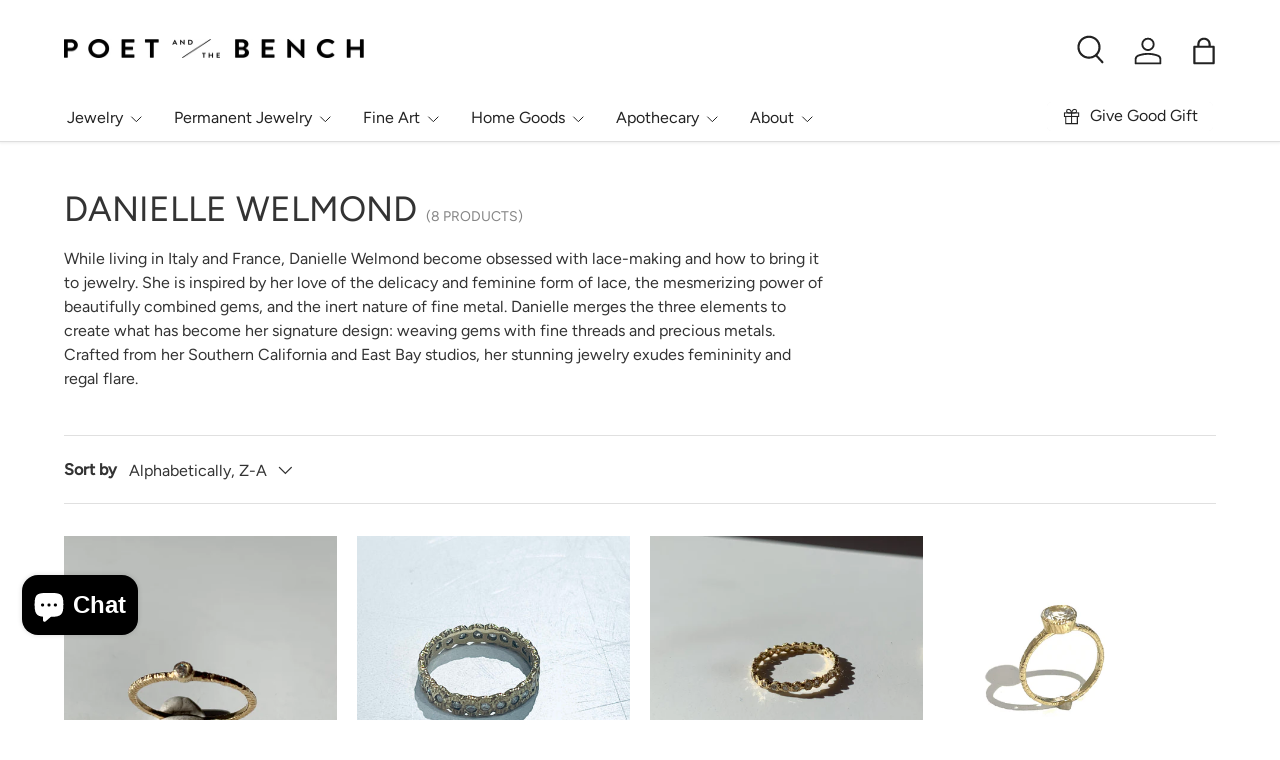

--- FILE ---
content_type: text/html; charset=utf-8
request_url: https://poetandthebench.com/collections/danielle-welmond
body_size: 44312
content:
<!doctype html>
<html class="no-js" lang="en" dir="ltr">
<head>
  <script src="https://ajax.googleapis.com/ajax/libs/jquery/3.7.1/jquery.min.js"></script><meta charset="utf-8">
<meta name="viewport" content="width=device-width,initial-scale=1">
<title>Danielle Welmond &ndash; Poet and the Bench</title><link rel="canonical" href="https://poetandthebench.com/collections/danielle-welmond"><link rel="icon" href="//poetandthebench.com/cdn/shop/files/Favicon.png?crop=center&height=48&v=1726005823&width=48" type="image/png">
  <link rel="apple-touch-icon" href="//poetandthebench.com/cdn/shop/files/Favicon.png?crop=center&height=180&v=1726005823&width=180"><meta name="description" content="While living in Italy and France, Danielle Welmond become obsessed with lace-making and how to bring it to jewelry. She is inspired by her love of the delicacy and feminine form of lace, the mesmerizing power of beautifully combined gems, and the inert nature of fine metal. Danielle merges the three elements to create "><meta property="og:site_name" content="Poet and the Bench">
<meta property="og:url" content="https://poetandthebench.com/collections/danielle-welmond">
<meta property="og:title" content="Danielle Welmond">
<meta property="og:type" content="product.group">
<meta property="og:description" content="While living in Italy and France, Danielle Welmond become obsessed with lace-making and how to bring it to jewelry. She is inspired by her love of the delicacy and feminine form of lace, the mesmerizing power of beautifully combined gems, and the inert nature of fine metal. Danielle merges the three elements to create "><meta property="og:image" content="http://poetandthebench.com/cdn/shop/collections/Category_Danielle_Welmond.jpg?crop=center&height=1200&v=1591232826&width=1200">
  <meta property="og:image:secure_url" content="https://poetandthebench.com/cdn/shop/collections/Category_Danielle_Welmond.jpg?crop=center&height=1200&v=1591232826&width=1200">
  <meta property="og:image:width" content="1080">
  <meta property="og:image:height" content="721"><meta name="twitter:card" content="summary_large_image">
<meta name="twitter:title" content="Danielle Welmond">
<meta name="twitter:description" content="While living in Italy and France, Danielle Welmond become obsessed with lace-making and how to bring it to jewelry. She is inspired by her love of the delicacy and feminine form of lace, the mesmerizing power of beautifully combined gems, and the inert nature of fine metal. Danielle merges the three elements to create ">
<link rel="preload" href="//poetandthebench.com/cdn/shop/t/22/assets/main.css?v=179905099633237174061728975486" as="style"><style data-shopify>
@font-face {
  font-family: Figtree;
  font-weight: 400;
  font-style: normal;
  font-display: swap;
  src: url("//poetandthebench.com/cdn/fonts/figtree/figtree_n4.3c0838aba1701047e60be6a99a1b0a40ce9b8419.woff2") format("woff2"),
       url("//poetandthebench.com/cdn/fonts/figtree/figtree_n4.c0575d1db21fc3821f17fd6617d3dee552312137.woff") format("woff");
}
@font-face {
  font-family: Figtree;
  font-weight: 500;
  font-style: normal;
  font-display: swap;
  src: url("//poetandthebench.com/cdn/fonts/figtree/figtree_n5.3b6b7df38aa5986536945796e1f947445832047c.woff2") format("woff2"),
       url("//poetandthebench.com/cdn/fonts/figtree/figtree_n5.f26bf6dcae278b0ed902605f6605fa3338e81dab.woff") format("woff");
}
@font-face {
  font-family: Figtree;
  font-weight: 400;
  font-style: italic;
  font-display: swap;
  src: url("//poetandthebench.com/cdn/fonts/figtree/figtree_i4.89f7a4275c064845c304a4cf8a4a586060656db2.woff2") format("woff2"),
       url("//poetandthebench.com/cdn/fonts/figtree/figtree_i4.6f955aaaafc55a22ffc1f32ecf3756859a5ad3e2.woff") format("woff");
}
@font-face {
  font-family: Figtree;
  font-weight: 500;
  font-style: italic;
  font-display: swap;
  src: url("//poetandthebench.com/cdn/fonts/figtree/figtree_i5.969396f679a62854cf82dbf67acc5721e41351f0.woff2") format("woff2"),
       url("//poetandthebench.com/cdn/fonts/figtree/figtree_i5.93bc1cad6c73ca9815f9777c49176dfc9d2890dd.woff") format("woff");
}
@font-face {
  font-family: Figtree;
  font-weight: 400;
  font-style: normal;
  font-display: swap;
  src: url("//poetandthebench.com/cdn/fonts/figtree/figtree_n4.3c0838aba1701047e60be6a99a1b0a40ce9b8419.woff2") format("woff2"),
       url("//poetandthebench.com/cdn/fonts/figtree/figtree_n4.c0575d1db21fc3821f17fd6617d3dee552312137.woff") format("woff");
}
@font-face {
  font-family: Figtree;
  font-weight: 400;
  font-style: normal;
  font-display: swap;
  src: url("//poetandthebench.com/cdn/fonts/figtree/figtree_n4.3c0838aba1701047e60be6a99a1b0a40ce9b8419.woff2") format("woff2"),
       url("//poetandthebench.com/cdn/fonts/figtree/figtree_n4.c0575d1db21fc3821f17fd6617d3dee552312137.woff") format("woff");
}
:root {
      --bg-color: 255 255 255 / 1.0;
      --bg-color-og: 255 255 255 / 1.0;
      --heading-color: 51 51 51;
      --text-color: 51 51 51;
      --text-color-og: 51 51 51;
      --scrollbar-color: 51 51 51;
      --link-color: 51 51 51;
      --link-color-og: 51 51 51;
      --star-color: 252 202 44;
      --sale-price-color: 198 32 32;--swatch-border-color-default: 214 214 214;
        --swatch-border-color-active: 153 153 153;
        --swatch-card-size: 24px;
        --swatch-variant-picker-size: 24px;--color-scheme-1-bg: 242 244 243 / 1.0;
      --color-scheme-1-grad: ;
      --color-scheme-1-heading: 51 51 51;
      --color-scheme-1-text: 51 51 51;
      --color-scheme-1-btn-bg: 51 51 51;
      --color-scheme-1-btn-text: 255 255 255;
      --color-scheme-1-btn-bg-hover: 90 90 90;--color-scheme-2-bg: 198 32 32 / 1.0;
      --color-scheme-2-grad: linear-gradient(24deg, rgba(170, 24, 44, 1) 15%, rgba(198, 32, 32, 1) 84%);
      --color-scheme-2-heading: 250 244 216;
      --color-scheme-2-text: 250 244 216;
      --color-scheme-2-btn-bg: 51 51 51;
      --color-scheme-2-btn-text: 255 255 255;
      --color-scheme-2-btn-bg-hover: 90 90 90;--color-scheme-3-bg: 252 202 44 / 1.0;
      --color-scheme-3-grad: linear-gradient(22deg, rgba(252, 202, 44, 1) 100%, rgba(109, 174, 30, 1) 100%);
      --color-scheme-3-heading: 255 255 255;
      --color-scheme-3-text: 255 255 255;
      --color-scheme-3-btn-bg: 51 51 51;
      --color-scheme-3-btn-text: 255 255 255;
      --color-scheme-3-btn-bg-hover: 90 90 90;

      --drawer-bg-color: 255 255 255 / 1.0;
      --drawer-text-color: 51 51 51;

      --panel-bg-color: 242 244 243 / 1.0;
      --panel-heading-color: 51 51 51;
      --panel-text-color: 51 51 51;

      --in-stock-text-color: 13 137 62;
      --low-stock-text-color: 210 134 26;
      --very-low-stock-text-color: 170 24 44;
      --no-stock-text-color: 83 86 90;
      --no-stock-backordered-text-color: 83 86 90;

      --error-bg-color: 244 216 220;
      --error-text-color: 170 24 44;
      --success-bg-color: 252 202 44;
      --success-text-color: 255 255 255;
      --info-bg-color: 242 244 243;
      --info-text-color: 51 51 51;

      --heading-font-family: Figtree, sans-serif;
      --heading-font-style: normal;
      --heading-font-weight: 400;
      --heading-scale-start: 2;
      --heading-letter-spacing: 0.0em;

      --navigation-font-family: Figtree, sans-serif;
      --navigation-font-style: normal;
      --navigation-font-weight: 400;
      --navigation-letter-spacing: 0.0em;
      --heading-text-transform: uppercase;
--subheading-text-transform: none;
      --body-font-family: Figtree, sans-serif;
      --body-font-style: normal;
      --body-font-weight: 400;
      --body-font-size: 16;
      --body-font-size-px: 16px;
      --body-letter-spacing: 0.0em;

      --section-gap: 32;
      --heading-gap: calc(8 * var(--space-unit));--heading-gap: calc(6 * var(--space-unit));--grid-column-gap: 20px;
      --product-card-gap: 20px;--btn-bg-color: 51 51 51;
      --btn-bg-hover-color: 90 90 90;
      --btn-text-color: 255 255 255;
      --btn-bg-color-og: 51 51 51;
      --btn-text-color-og: 255 255 255;
      --btn-alt-bg-color: 255 255 255;
      --btn-alt-bg-alpha: 1.0;
      --btn-alt-text-color: 51 51 51;
      --btn-border-width: 1px;
      --btn-padding-y: 12px;
      --btn-text-size: 0.80em;

      
      --btn-border-radius: 4px;
      

      --btn-lg-border-radius: 50%;
      --btn-icon-border-radius: 50%;
      --input-with-btn-inner-radius: var(--btn-border-radius);
      --btn-text-transform: uppercase;

      --input-bg-color: 255 255 255 / 1.0;
      --input-text-color: 51 51 51;
      --input-border-width: 1px;
      --input-border-radius: 3px;
      --textarea-border-radius: 3px;
      --input-border-radius: 4px;
      --input-bg-color-diff-3: #f7f7f7;
      --input-bg-color-diff-6: #f0f0f0;

      --modal-border-radius: 0px;
      --modal-overlay-color: 0 0 0;
      --modal-overlay-opacity: 0.4;
      --drawer-border-radius: 0px;
      --overlay-border-radius: 8px;--custom-label-bg-color: 255 255 255;
      --custom-label-text-color: 51 51 51;--sold-out-label-bg-color: 51 51 51;
      --sold-out-label-text-color: 255 255 255;--new-label-bg-color: 51 51 51;
      --new-label-text-color: 255 255 255;--preorder-label-bg-color: 170 225 62;
      --preorder-label-text-color: 51 51 51;

      --page-width: 1200px;
      --gutter-sm: 20px;
      --gutter-md: 48px;
      --gutter-lg: 64px;

      --payment-terms-bg-color: #ffffff;

      --coll-card-bg-color: #fafafa;
      --coll-card-border-color: rgba(0,0,0,0);

      --card-bg-color: 255 255 255;
      --card-text-color: 51 51 51;
      --card-border-color: #dddddd;
        
          --aos-animate-duration: 1.1s;
        

        
          --aos-min-width: 0;
        
      

      --reading-width: 48em;
    }@media (max-width: 769px) {
      :root {
        --reading-width: 36em;
      }
    }
  </style><link rel="stylesheet" href="//poetandthebench.com/cdn/shop/t/22/assets/main.css?v=179905099633237174061728975486">
  <script src="//poetandthebench.com/cdn/shop/t/22/assets/main.js?v=79681513983357676531727323982" defer="defer"></script><link rel="preload" href="//poetandthebench.com/cdn/fonts/figtree/figtree_n4.3c0838aba1701047e60be6a99a1b0a40ce9b8419.woff2" as="font" type="font/woff2" crossorigin fetchpriority="high"><link rel="preload" href="//poetandthebench.com/cdn/fonts/figtree/figtree_n4.3c0838aba1701047e60be6a99a1b0a40ce9b8419.woff2" as="font" type="font/woff2" crossorigin fetchpriority="high"><script>window.performance && window.performance.mark && window.performance.mark('shopify.content_for_header.start');</script><meta name="google-site-verification" content="o4uN8f8ShNT08COWYXirQbN88rMHtTtCdTECTxM_J8g">
<meta id="shopify-digital-wallet" name="shopify-digital-wallet" content="/10393848/digital_wallets/dialog">
<meta name="shopify-checkout-api-token" content="de5ed652868ff866e05dd47de60bff28">
<meta id="in-context-paypal-metadata" data-shop-id="10393848" data-venmo-supported="false" data-environment="production" data-locale="en_US" data-paypal-v4="true" data-currency="USD">
<link rel="alternate" type="application/atom+xml" title="Feed" href="/collections/danielle-welmond.atom" />
<link rel="alternate" type="application/json+oembed" href="https://poetandthebench.com/collections/danielle-welmond.oembed">
<script async="async" src="/checkouts/internal/preloads.js?locale=en-US"></script>
<link rel="preconnect" href="https://shop.app" crossorigin="anonymous">
<script async="async" src="https://shop.app/checkouts/internal/preloads.js?locale=en-US&shop_id=10393848" crossorigin="anonymous"></script>
<script id="apple-pay-shop-capabilities" type="application/json">{"shopId":10393848,"countryCode":"US","currencyCode":"USD","merchantCapabilities":["supports3DS"],"merchantId":"gid:\/\/shopify\/Shop\/10393848","merchantName":"Poet and the Bench","requiredBillingContactFields":["postalAddress","email","phone"],"requiredShippingContactFields":["postalAddress","email","phone"],"shippingType":"shipping","supportedNetworks":["visa","masterCard","amex","discover","elo","jcb"],"total":{"type":"pending","label":"Poet and the Bench","amount":"1.00"},"shopifyPaymentsEnabled":true,"supportsSubscriptions":true}</script>
<script id="shopify-features" type="application/json">{"accessToken":"de5ed652868ff866e05dd47de60bff28","betas":["rich-media-storefront-analytics"],"domain":"poetandthebench.com","predictiveSearch":true,"shopId":10393848,"locale":"en"}</script>
<script>var Shopify = Shopify || {};
Shopify.shop = "poet-and-the-bench.myshopify.com";
Shopify.locale = "en";
Shopify.currency = {"active":"USD","rate":"1.0"};
Shopify.country = "US";
Shopify.theme = {"name":"Working-Canopy - Major Update-TH-26-09-2024","id":134322487483,"schema_name":"Canopy","schema_version":"6.3.0","theme_store_id":732,"role":"main"};
Shopify.theme.handle = "null";
Shopify.theme.style = {"id":null,"handle":null};
Shopify.cdnHost = "poetandthebench.com/cdn";
Shopify.routes = Shopify.routes || {};
Shopify.routes.root = "/";</script>
<script type="module">!function(o){(o.Shopify=o.Shopify||{}).modules=!0}(window);</script>
<script>!function(o){function n(){var o=[];function n(){o.push(Array.prototype.slice.apply(arguments))}return n.q=o,n}var t=o.Shopify=o.Shopify||{};t.loadFeatures=n(),t.autoloadFeatures=n()}(window);</script>
<script>
  window.ShopifyPay = window.ShopifyPay || {};
  window.ShopifyPay.apiHost = "shop.app\/pay";
  window.ShopifyPay.redirectState = null;
</script>
<script id="shop-js-analytics" type="application/json">{"pageType":"collection"}</script>
<script defer="defer" async type="module" src="//poetandthebench.com/cdn/shopifycloud/shop-js/modules/v2/client.init-shop-cart-sync_BdyHc3Nr.en.esm.js"></script>
<script defer="defer" async type="module" src="//poetandthebench.com/cdn/shopifycloud/shop-js/modules/v2/chunk.common_Daul8nwZ.esm.js"></script>
<script type="module">
  await import("//poetandthebench.com/cdn/shopifycloud/shop-js/modules/v2/client.init-shop-cart-sync_BdyHc3Nr.en.esm.js");
await import("//poetandthebench.com/cdn/shopifycloud/shop-js/modules/v2/chunk.common_Daul8nwZ.esm.js");

  window.Shopify.SignInWithShop?.initShopCartSync?.({"fedCMEnabled":true,"windoidEnabled":true});

</script>
<script>
  window.Shopify = window.Shopify || {};
  if (!window.Shopify.featureAssets) window.Shopify.featureAssets = {};
  window.Shopify.featureAssets['shop-js'] = {"shop-cart-sync":["modules/v2/client.shop-cart-sync_QYOiDySF.en.esm.js","modules/v2/chunk.common_Daul8nwZ.esm.js"],"init-fed-cm":["modules/v2/client.init-fed-cm_DchLp9rc.en.esm.js","modules/v2/chunk.common_Daul8nwZ.esm.js"],"shop-button":["modules/v2/client.shop-button_OV7bAJc5.en.esm.js","modules/v2/chunk.common_Daul8nwZ.esm.js"],"init-windoid":["modules/v2/client.init-windoid_DwxFKQ8e.en.esm.js","modules/v2/chunk.common_Daul8nwZ.esm.js"],"shop-cash-offers":["modules/v2/client.shop-cash-offers_DWtL6Bq3.en.esm.js","modules/v2/chunk.common_Daul8nwZ.esm.js","modules/v2/chunk.modal_CQq8HTM6.esm.js"],"shop-toast-manager":["modules/v2/client.shop-toast-manager_CX9r1SjA.en.esm.js","modules/v2/chunk.common_Daul8nwZ.esm.js"],"init-shop-email-lookup-coordinator":["modules/v2/client.init-shop-email-lookup-coordinator_UhKnw74l.en.esm.js","modules/v2/chunk.common_Daul8nwZ.esm.js"],"pay-button":["modules/v2/client.pay-button_DzxNnLDY.en.esm.js","modules/v2/chunk.common_Daul8nwZ.esm.js"],"avatar":["modules/v2/client.avatar_BTnouDA3.en.esm.js"],"init-shop-cart-sync":["modules/v2/client.init-shop-cart-sync_BdyHc3Nr.en.esm.js","modules/v2/chunk.common_Daul8nwZ.esm.js"],"shop-login-button":["modules/v2/client.shop-login-button_D8B466_1.en.esm.js","modules/v2/chunk.common_Daul8nwZ.esm.js","modules/v2/chunk.modal_CQq8HTM6.esm.js"],"init-customer-accounts-sign-up":["modules/v2/client.init-customer-accounts-sign-up_C8fpPm4i.en.esm.js","modules/v2/client.shop-login-button_D8B466_1.en.esm.js","modules/v2/chunk.common_Daul8nwZ.esm.js","modules/v2/chunk.modal_CQq8HTM6.esm.js"],"init-shop-for-new-customer-accounts":["modules/v2/client.init-shop-for-new-customer-accounts_CVTO0Ztu.en.esm.js","modules/v2/client.shop-login-button_D8B466_1.en.esm.js","modules/v2/chunk.common_Daul8nwZ.esm.js","modules/v2/chunk.modal_CQq8HTM6.esm.js"],"init-customer-accounts":["modules/v2/client.init-customer-accounts_dRgKMfrE.en.esm.js","modules/v2/client.shop-login-button_D8B466_1.en.esm.js","modules/v2/chunk.common_Daul8nwZ.esm.js","modules/v2/chunk.modal_CQq8HTM6.esm.js"],"shop-follow-button":["modules/v2/client.shop-follow-button_CkZpjEct.en.esm.js","modules/v2/chunk.common_Daul8nwZ.esm.js","modules/v2/chunk.modal_CQq8HTM6.esm.js"],"lead-capture":["modules/v2/client.lead-capture_BntHBhfp.en.esm.js","modules/v2/chunk.common_Daul8nwZ.esm.js","modules/v2/chunk.modal_CQq8HTM6.esm.js"],"checkout-modal":["modules/v2/client.checkout-modal_CfxcYbTm.en.esm.js","modules/v2/chunk.common_Daul8nwZ.esm.js","modules/v2/chunk.modal_CQq8HTM6.esm.js"],"shop-login":["modules/v2/client.shop-login_Da4GZ2H6.en.esm.js","modules/v2/chunk.common_Daul8nwZ.esm.js","modules/v2/chunk.modal_CQq8HTM6.esm.js"],"payment-terms":["modules/v2/client.payment-terms_MV4M3zvL.en.esm.js","modules/v2/chunk.common_Daul8nwZ.esm.js","modules/v2/chunk.modal_CQq8HTM6.esm.js"]};
</script>
<script>(function() {
  var isLoaded = false;
  function asyncLoad() {
    if (isLoaded) return;
    isLoaded = true;
    var urls = ["https:\/\/cdn.shopify.com\/s\/files\/1\/1039\/3848\/t\/12\/assets\/tipo.booking.init.js?shop=poet-and-the-bench.myshopify.com","https:\/\/tools.luckyorange.com\/core\/lo.js?site-id=3cc65af2\u0026shop=poet-and-the-bench.myshopify.com","https:\/\/chimpstatic.com\/mcjs-connected\/js\/users\/3d52ccd5c6fb38ecf6edd72de\/1f376cb21f8831b3e25d9d8ac.js?shop=poet-and-the-bench.myshopify.com"];
    for (var i = 0; i < urls.length; i++) {
      var s = document.createElement('script');
      s.type = 'text/javascript';
      s.async = true;
      s.src = urls[i];
      var x = document.getElementsByTagName('script')[0];
      x.parentNode.insertBefore(s, x);
    }
  };
  if(window.attachEvent) {
    window.attachEvent('onload', asyncLoad);
  } else {
    window.addEventListener('load', asyncLoad, false);
  }
})();</script>
<script id="__st">var __st={"a":10393848,"offset":-28800,"reqid":"09405747-a8de-44ff-bf51-83f6ab597f47-1769027873","pageurl":"poetandthebench.com\/collections\/danielle-welmond","u":"b2d5fb0cb1cc","p":"collection","rtyp":"collection","rid":167883604073};</script>
<script>window.ShopifyPaypalV4VisibilityTracking = true;</script>
<script id="form-persister">!function(){'use strict';const t='contact',e='new_comment',n=[[t,t],['blogs',e],['comments',e],[t,'customer']],o='password',r='form_key',c=['recaptcha-v3-token','g-recaptcha-response','h-captcha-response',o],s=()=>{try{return window.sessionStorage}catch{return}},i='__shopify_v',u=t=>t.elements[r],a=function(){const t=[...n].map((([t,e])=>`form[action*='/${t}']:not([data-nocaptcha='true']) input[name='form_type'][value='${e}']`)).join(',');var e;return e=t,()=>e?[...document.querySelectorAll(e)].map((t=>t.form)):[]}();function m(t){const e=u(t);a().includes(t)&&(!e||!e.value)&&function(t){try{if(!s())return;!function(t){const e=s();if(!e)return;const n=u(t);if(!n)return;const o=n.value;o&&e.removeItem(o)}(t);const e=Array.from(Array(32),(()=>Math.random().toString(36)[2])).join('');!function(t,e){u(t)||t.append(Object.assign(document.createElement('input'),{type:'hidden',name:r})),t.elements[r].value=e}(t,e),function(t,e){const n=s();if(!n)return;const r=[...t.querySelectorAll(`input[type='${o}']`)].map((({name:t})=>t)),u=[...c,...r],a={};for(const[o,c]of new FormData(t).entries())u.includes(o)||(a[o]=c);n.setItem(e,JSON.stringify({[i]:1,action:t.action,data:a}))}(t,e)}catch(e){console.error('failed to persist form',e)}}(t)}const f=t=>{if('true'===t.dataset.persistBound)return;const e=function(t,e){const n=function(t){return'function'==typeof t.submit?t.submit:HTMLFormElement.prototype.submit}(t).bind(t);return function(){let t;return()=>{t||(t=!0,(()=>{try{e(),n()}catch(t){(t=>{console.error('form submit failed',t)})(t)}})(),setTimeout((()=>t=!1),250))}}()}(t,(()=>{m(t)}));!function(t,e){if('function'==typeof t.submit&&'function'==typeof e)try{t.submit=e}catch{}}(t,e),t.addEventListener('submit',(t=>{t.preventDefault(),e()})),t.dataset.persistBound='true'};!function(){function t(t){const e=(t=>{const e=t.target;return e instanceof HTMLFormElement?e:e&&e.form})(t);e&&m(e)}document.addEventListener('submit',t),document.addEventListener('DOMContentLoaded',(()=>{const e=a();for(const t of e)f(t);var n;n=document.body,new window.MutationObserver((t=>{for(const e of t)if('childList'===e.type&&e.addedNodes.length)for(const t of e.addedNodes)1===t.nodeType&&'FORM'===t.tagName&&a().includes(t)&&f(t)})).observe(n,{childList:!0,subtree:!0,attributes:!1}),document.removeEventListener('submit',t)}))}()}();</script>
<script integrity="sha256-4kQ18oKyAcykRKYeNunJcIwy7WH5gtpwJnB7kiuLZ1E=" data-source-attribution="shopify.loadfeatures" defer="defer" src="//poetandthebench.com/cdn/shopifycloud/storefront/assets/storefront/load_feature-a0a9edcb.js" crossorigin="anonymous"></script>
<script crossorigin="anonymous" defer="defer" src="//poetandthebench.com/cdn/shopifycloud/storefront/assets/shopify_pay/storefront-65b4c6d7.js?v=20250812"></script>
<script data-source-attribution="shopify.dynamic_checkout.dynamic.init">var Shopify=Shopify||{};Shopify.PaymentButton=Shopify.PaymentButton||{isStorefrontPortableWallets:!0,init:function(){window.Shopify.PaymentButton.init=function(){};var t=document.createElement("script");t.src="https://poetandthebench.com/cdn/shopifycloud/portable-wallets/latest/portable-wallets.en.js",t.type="module",document.head.appendChild(t)}};
</script>
<script data-source-attribution="shopify.dynamic_checkout.buyer_consent">
  function portableWalletsHideBuyerConsent(e){var t=document.getElementById("shopify-buyer-consent"),n=document.getElementById("shopify-subscription-policy-button");t&&n&&(t.classList.add("hidden"),t.setAttribute("aria-hidden","true"),n.removeEventListener("click",e))}function portableWalletsShowBuyerConsent(e){var t=document.getElementById("shopify-buyer-consent"),n=document.getElementById("shopify-subscription-policy-button");t&&n&&(t.classList.remove("hidden"),t.removeAttribute("aria-hidden"),n.addEventListener("click",e))}window.Shopify?.PaymentButton&&(window.Shopify.PaymentButton.hideBuyerConsent=portableWalletsHideBuyerConsent,window.Shopify.PaymentButton.showBuyerConsent=portableWalletsShowBuyerConsent);
</script>
<script data-source-attribution="shopify.dynamic_checkout.cart.bootstrap">document.addEventListener("DOMContentLoaded",(function(){function t(){return document.querySelector("shopify-accelerated-checkout-cart, shopify-accelerated-checkout")}if(t())Shopify.PaymentButton.init();else{new MutationObserver((function(e,n){t()&&(Shopify.PaymentButton.init(),n.disconnect())})).observe(document.body,{childList:!0,subtree:!0})}}));
</script>
<link id="shopify-accelerated-checkout-styles" rel="stylesheet" media="screen" href="https://poetandthebench.com/cdn/shopifycloud/portable-wallets/latest/accelerated-checkout-backwards-compat.css" crossorigin="anonymous">
<style id="shopify-accelerated-checkout-cart">
        #shopify-buyer-consent {
  margin-top: 1em;
  display: inline-block;
  width: 100%;
}

#shopify-buyer-consent.hidden {
  display: none;
}

#shopify-subscription-policy-button {
  background: none;
  border: none;
  padding: 0;
  text-decoration: underline;
  font-size: inherit;
  cursor: pointer;
}

#shopify-subscription-policy-button::before {
  box-shadow: none;
}

      </style>
<script id="sections-script" data-sections="header,footer" defer="defer" src="//poetandthebench.com/cdn/shop/t/22/compiled_assets/scripts.js?v=6145"></script>
<script>window.performance && window.performance.mark && window.performance.mark('shopify.content_for_header.end');</script>

    <script src="//poetandthebench.com/cdn/shop/t/22/assets/animate-on-scroll.js?v=15249566486942820451727323982" defer="defer"></script>
    <link rel="stylesheet" href="//poetandthebench.com/cdn/shop/t/22/assets/animate-on-scroll.css?v=62865576715456057531727323982">
  

  <script>document.documentElement.className = document.documentElement.className.replace('no-js', 'js');</script><!-- CC Custom Head Start --><!-- CC Custom Head End --><!-- BEGIN app block: shopify://apps/optimonk-popup-cro-a-b-test/blocks/app-embed/0b488be1-fc0a-4fe6-8793-f2bef383dba8 -->
<script async src="https://onsite.optimonk.com/script.js?account=241421&origin=shopify-app-embed-block"></script>




<!-- END app block --><!-- BEGIN app block: shopify://apps/instafeed/blocks/head-block/c447db20-095d-4a10-9725-b5977662c9d5 --><link rel="preconnect" href="https://cdn.nfcube.com/">
<link rel="preconnect" href="https://scontent.cdninstagram.com/">


  <script>
    document.addEventListener('DOMContentLoaded', function () {
      let instafeedScript = document.createElement('script');

      
        instafeedScript.src = 'https://cdn.nfcube.com/instafeed-e2ebb772e6110d5720ca9b0b9bcd9b8e.js';
      

      document.body.appendChild(instafeedScript);
    });
  </script>





<!-- END app block --><script src="https://cdn.shopify.com/extensions/19689677-6488-4a31-adf3-fcf4359c5fd9/forms-2295/assets/shopify-forms-loader.js" type="text/javascript" defer="defer"></script>
<script src="https://cdn.shopify.com/extensions/e8878072-2f6b-4e89-8082-94b04320908d/inbox-1254/assets/inbox-chat-loader.js" type="text/javascript" defer="defer"></script>
<script src="https://cdn.shopify.com/extensions/019bc667-2093-7c4d-822b-2d871d90e9e3/tipo-appointment-booking-156/assets/tipo.booking.index.min.js" type="text/javascript" defer="defer"></script>
<link href="https://monorail-edge.shopifysvc.com" rel="dns-prefetch">
<script>(function(){if ("sendBeacon" in navigator && "performance" in window) {try {var session_token_from_headers = performance.getEntriesByType('navigation')[0].serverTiming.find(x => x.name == '_s').description;} catch {var session_token_from_headers = undefined;}var session_cookie_matches = document.cookie.match(/_shopify_s=([^;]*)/);var session_token_from_cookie = session_cookie_matches && session_cookie_matches.length === 2 ? session_cookie_matches[1] : "";var session_token = session_token_from_headers || session_token_from_cookie || "";function handle_abandonment_event(e) {var entries = performance.getEntries().filter(function(entry) {return /monorail-edge.shopifysvc.com/.test(entry.name);});if (!window.abandonment_tracked && entries.length === 0) {window.abandonment_tracked = true;var currentMs = Date.now();var navigation_start = performance.timing.navigationStart;var payload = {shop_id: 10393848,url: window.location.href,navigation_start,duration: currentMs - navigation_start,session_token,page_type: "collection"};window.navigator.sendBeacon("https://monorail-edge.shopifysvc.com/v1/produce", JSON.stringify({schema_id: "online_store_buyer_site_abandonment/1.1",payload: payload,metadata: {event_created_at_ms: currentMs,event_sent_at_ms: currentMs}}));}}window.addEventListener('pagehide', handle_abandonment_event);}}());</script>
<script id="web-pixels-manager-setup">(function e(e,d,r,n,o){if(void 0===o&&(o={}),!Boolean(null===(a=null===(i=window.Shopify)||void 0===i?void 0:i.analytics)||void 0===a?void 0:a.replayQueue)){var i,a;window.Shopify=window.Shopify||{};var t=window.Shopify;t.analytics=t.analytics||{};var s=t.analytics;s.replayQueue=[],s.publish=function(e,d,r){return s.replayQueue.push([e,d,r]),!0};try{self.performance.mark("wpm:start")}catch(e){}var l=function(){var e={modern:/Edge?\/(1{2}[4-9]|1[2-9]\d|[2-9]\d{2}|\d{4,})\.\d+(\.\d+|)|Firefox\/(1{2}[4-9]|1[2-9]\d|[2-9]\d{2}|\d{4,})\.\d+(\.\d+|)|Chrom(ium|e)\/(9{2}|\d{3,})\.\d+(\.\d+|)|(Maci|X1{2}).+ Version\/(15\.\d+|(1[6-9]|[2-9]\d|\d{3,})\.\d+)([,.]\d+|)( \(\w+\)|)( Mobile\/\w+|) Safari\/|Chrome.+OPR\/(9{2}|\d{3,})\.\d+\.\d+|(CPU[ +]OS|iPhone[ +]OS|CPU[ +]iPhone|CPU IPhone OS|CPU iPad OS)[ +]+(15[._]\d+|(1[6-9]|[2-9]\d|\d{3,})[._]\d+)([._]\d+|)|Android:?[ /-](13[3-9]|1[4-9]\d|[2-9]\d{2}|\d{4,})(\.\d+|)(\.\d+|)|Android.+Firefox\/(13[5-9]|1[4-9]\d|[2-9]\d{2}|\d{4,})\.\d+(\.\d+|)|Android.+Chrom(ium|e)\/(13[3-9]|1[4-9]\d|[2-9]\d{2}|\d{4,})\.\d+(\.\d+|)|SamsungBrowser\/([2-9]\d|\d{3,})\.\d+/,legacy:/Edge?\/(1[6-9]|[2-9]\d|\d{3,})\.\d+(\.\d+|)|Firefox\/(5[4-9]|[6-9]\d|\d{3,})\.\d+(\.\d+|)|Chrom(ium|e)\/(5[1-9]|[6-9]\d|\d{3,})\.\d+(\.\d+|)([\d.]+$|.*Safari\/(?![\d.]+ Edge\/[\d.]+$))|(Maci|X1{2}).+ Version\/(10\.\d+|(1[1-9]|[2-9]\d|\d{3,})\.\d+)([,.]\d+|)( \(\w+\)|)( Mobile\/\w+|) Safari\/|Chrome.+OPR\/(3[89]|[4-9]\d|\d{3,})\.\d+\.\d+|(CPU[ +]OS|iPhone[ +]OS|CPU[ +]iPhone|CPU IPhone OS|CPU iPad OS)[ +]+(10[._]\d+|(1[1-9]|[2-9]\d|\d{3,})[._]\d+)([._]\d+|)|Android:?[ /-](13[3-9]|1[4-9]\d|[2-9]\d{2}|\d{4,})(\.\d+|)(\.\d+|)|Mobile Safari.+OPR\/([89]\d|\d{3,})\.\d+\.\d+|Android.+Firefox\/(13[5-9]|1[4-9]\d|[2-9]\d{2}|\d{4,})\.\d+(\.\d+|)|Android.+Chrom(ium|e)\/(13[3-9]|1[4-9]\d|[2-9]\d{2}|\d{4,})\.\d+(\.\d+|)|Android.+(UC? ?Browser|UCWEB|U3)[ /]?(15\.([5-9]|\d{2,})|(1[6-9]|[2-9]\d|\d{3,})\.\d+)\.\d+|SamsungBrowser\/(5\.\d+|([6-9]|\d{2,})\.\d+)|Android.+MQ{2}Browser\/(14(\.(9|\d{2,})|)|(1[5-9]|[2-9]\d|\d{3,})(\.\d+|))(\.\d+|)|K[Aa][Ii]OS\/(3\.\d+|([4-9]|\d{2,})\.\d+)(\.\d+|)/},d=e.modern,r=e.legacy,n=navigator.userAgent;return n.match(d)?"modern":n.match(r)?"legacy":"unknown"}(),u="modern"===l?"modern":"legacy",c=(null!=n?n:{modern:"",legacy:""})[u],f=function(e){return[e.baseUrl,"/wpm","/b",e.hashVersion,"modern"===e.buildTarget?"m":"l",".js"].join("")}({baseUrl:d,hashVersion:r,buildTarget:u}),m=function(e){var d=e.version,r=e.bundleTarget,n=e.surface,o=e.pageUrl,i=e.monorailEndpoint;return{emit:function(e){var a=e.status,t=e.errorMsg,s=(new Date).getTime(),l=JSON.stringify({metadata:{event_sent_at_ms:s},events:[{schema_id:"web_pixels_manager_load/3.1",payload:{version:d,bundle_target:r,page_url:o,status:a,surface:n,error_msg:t},metadata:{event_created_at_ms:s}}]});if(!i)return console&&console.warn&&console.warn("[Web Pixels Manager] No Monorail endpoint provided, skipping logging."),!1;try{return self.navigator.sendBeacon.bind(self.navigator)(i,l)}catch(e){}var u=new XMLHttpRequest;try{return u.open("POST",i,!0),u.setRequestHeader("Content-Type","text/plain"),u.send(l),!0}catch(e){return console&&console.warn&&console.warn("[Web Pixels Manager] Got an unhandled error while logging to Monorail."),!1}}}}({version:r,bundleTarget:l,surface:e.surface,pageUrl:self.location.href,monorailEndpoint:e.monorailEndpoint});try{o.browserTarget=l,function(e){var d=e.src,r=e.async,n=void 0===r||r,o=e.onload,i=e.onerror,a=e.sri,t=e.scriptDataAttributes,s=void 0===t?{}:t,l=document.createElement("script"),u=document.querySelector("head"),c=document.querySelector("body");if(l.async=n,l.src=d,a&&(l.integrity=a,l.crossOrigin="anonymous"),s)for(var f in s)if(Object.prototype.hasOwnProperty.call(s,f))try{l.dataset[f]=s[f]}catch(e){}if(o&&l.addEventListener("load",o),i&&l.addEventListener("error",i),u)u.appendChild(l);else{if(!c)throw new Error("Did not find a head or body element to append the script");c.appendChild(l)}}({src:f,async:!0,onload:function(){if(!function(){var e,d;return Boolean(null===(d=null===(e=window.Shopify)||void 0===e?void 0:e.analytics)||void 0===d?void 0:d.initialized)}()){var d=window.webPixelsManager.init(e)||void 0;if(d){var r=window.Shopify.analytics;r.replayQueue.forEach((function(e){var r=e[0],n=e[1],o=e[2];d.publishCustomEvent(r,n,o)})),r.replayQueue=[],r.publish=d.publishCustomEvent,r.visitor=d.visitor,r.initialized=!0}}},onerror:function(){return m.emit({status:"failed",errorMsg:"".concat(f," has failed to load")})},sri:function(e){var d=/^sha384-[A-Za-z0-9+/=]+$/;return"string"==typeof e&&d.test(e)}(c)?c:"",scriptDataAttributes:o}),m.emit({status:"loading"})}catch(e){m.emit({status:"failed",errorMsg:(null==e?void 0:e.message)||"Unknown error"})}}})({shopId: 10393848,storefrontBaseUrl: "https://poetandthebench.com",extensionsBaseUrl: "https://extensions.shopifycdn.com/cdn/shopifycloud/web-pixels-manager",monorailEndpoint: "https://monorail-edge.shopifysvc.com/unstable/produce_batch",surface: "storefront-renderer",enabledBetaFlags: ["2dca8a86"],webPixelsConfigList: [{"id":"426410171","configuration":"{\"tagID\":\"2612896067029\"}","eventPayloadVersion":"v1","runtimeContext":"STRICT","scriptVersion":"18031546ee651571ed29edbe71a3550b","type":"APP","apiClientId":3009811,"privacyPurposes":["ANALYTICS","MARKETING","SALE_OF_DATA"],"dataSharingAdjustments":{"protectedCustomerApprovalScopes":["read_customer_address","read_customer_email","read_customer_name","read_customer_personal_data","read_customer_phone"]}},{"id":"379977915","configuration":"{\"config\":\"{\\\"pixel_id\\\":\\\"G-J64TBS539K\\\",\\\"target_country\\\":\\\"US\\\",\\\"gtag_events\\\":[{\\\"type\\\":\\\"begin_checkout\\\",\\\"action_label\\\":\\\"G-J64TBS539K\\\"},{\\\"type\\\":\\\"search\\\",\\\"action_label\\\":\\\"G-J64TBS539K\\\"},{\\\"type\\\":\\\"view_item\\\",\\\"action_label\\\":[\\\"G-J64TBS539K\\\",\\\"MC-2TMDSFV6B3\\\"]},{\\\"type\\\":\\\"purchase\\\",\\\"action_label\\\":[\\\"G-J64TBS539K\\\",\\\"MC-2TMDSFV6B3\\\"]},{\\\"type\\\":\\\"page_view\\\",\\\"action_label\\\":[\\\"G-J64TBS539K\\\",\\\"MC-2TMDSFV6B3\\\"]},{\\\"type\\\":\\\"add_payment_info\\\",\\\"action_label\\\":\\\"G-J64TBS539K\\\"},{\\\"type\\\":\\\"add_to_cart\\\",\\\"action_label\\\":\\\"G-J64TBS539K\\\"}],\\\"enable_monitoring_mode\\\":false}\"}","eventPayloadVersion":"v1","runtimeContext":"OPEN","scriptVersion":"b2a88bafab3e21179ed38636efcd8a93","type":"APP","apiClientId":1780363,"privacyPurposes":[],"dataSharingAdjustments":{"protectedCustomerApprovalScopes":["read_customer_address","read_customer_email","read_customer_name","read_customer_personal_data","read_customer_phone"]}},{"id":"306118843","configuration":"{\"pixel_id\":\"544362176553309\",\"pixel_type\":\"facebook_pixel\",\"metaapp_system_user_token\":\"-\"}","eventPayloadVersion":"v1","runtimeContext":"OPEN","scriptVersion":"ca16bc87fe92b6042fbaa3acc2fbdaa6","type":"APP","apiClientId":2329312,"privacyPurposes":["ANALYTICS","MARKETING","SALE_OF_DATA"],"dataSharingAdjustments":{"protectedCustomerApprovalScopes":["read_customer_address","read_customer_email","read_customer_name","read_customer_personal_data","read_customer_phone"]}},{"id":"293929147","configuration":"{\"siteId\":\"3cc65af2\",\"environment\":\"production\",\"isPlusUser\":\"false\"}","eventPayloadVersion":"v1","runtimeContext":"STRICT","scriptVersion":"d38a2000dcd0eb072d7eed6a88122b6b","type":"APP","apiClientId":187969,"privacyPurposes":["ANALYTICS","MARKETING"],"capabilities":["advanced_dom_events"],"dataSharingAdjustments":{"protectedCustomerApprovalScopes":[]}},{"id":"shopify-app-pixel","configuration":"{}","eventPayloadVersion":"v1","runtimeContext":"STRICT","scriptVersion":"0450","apiClientId":"shopify-pixel","type":"APP","privacyPurposes":["ANALYTICS","MARKETING"]},{"id":"shopify-custom-pixel","eventPayloadVersion":"v1","runtimeContext":"LAX","scriptVersion":"0450","apiClientId":"shopify-pixel","type":"CUSTOM","privacyPurposes":["ANALYTICS","MARKETING"]}],isMerchantRequest: false,initData: {"shop":{"name":"Poet and the Bench","paymentSettings":{"currencyCode":"USD"},"myshopifyDomain":"poet-and-the-bench.myshopify.com","countryCode":"US","storefrontUrl":"https:\/\/poetandthebench.com"},"customer":null,"cart":null,"checkout":null,"productVariants":[],"purchasingCompany":null},},"https://poetandthebench.com/cdn","fcfee988w5aeb613cpc8e4bc33m6693e112",{"modern":"","legacy":""},{"shopId":"10393848","storefrontBaseUrl":"https:\/\/poetandthebench.com","extensionBaseUrl":"https:\/\/extensions.shopifycdn.com\/cdn\/shopifycloud\/web-pixels-manager","surface":"storefront-renderer","enabledBetaFlags":"[\"2dca8a86\"]","isMerchantRequest":"false","hashVersion":"fcfee988w5aeb613cpc8e4bc33m6693e112","publish":"custom","events":"[[\"page_viewed\",{}],[\"collection_viewed\",{\"collection\":{\"id\":\"167883604073\",\"title\":\"Danielle Welmond\",\"productVariants\":[{\"price\":{\"amount\":468.0,\"currencyCode\":\"USD\"},\"product\":{\"title\":\"Danielle Welmond \/ Rings \/ Yellow Gold Single Stone Diamond Etched Band\",\"vendor\":\"Danielle Welmond\",\"id\":\"6851264577723\",\"untranslatedTitle\":\"Danielle Welmond \/ Rings \/ Yellow Gold Single Stone Diamond Etched Band\",\"url\":\"\/products\/danielle-welmond-rings-yellow-gold-single-stone-diamond-etched-band\",\"type\":\"Jewelry\"},\"id\":\"46369404223675\",\"image\":{\"src\":\"\/\/poetandthebench.com\/cdn\/shop\/products\/danielle-welmond-single-diamond-yellow-gold-mr1c45g.jpg?v=1621638033\"},\"sku\":\"DW-R10697-10\",\"title\":\"Yellow Gold \/ 6\",\"untranslatedTitle\":\"Yellow Gold \/ 6\"},{\"price\":{\"amount\":1890.0,\"currencyCode\":\"USD\"},\"product\":{\"title\":\"Danielle Welmond \/ Rings \/ Yellow Gold Looped Textured Diamond Eternity Band\",\"vendor\":\"Danielle Welmond\",\"id\":\"7652323754171\",\"untranslatedTitle\":\"Danielle Welmond \/ Rings \/ Yellow Gold Looped Textured Diamond Eternity Band\",\"url\":\"\/products\/danielle-welmond-rings-yellow-gold-looped-textured-diamond-eternity-band\",\"type\":\"Jewelry\"},\"id\":\"43355681358011\",\"image\":{\"src\":\"\/\/poetandthebench.com\/cdn\/shop\/products\/DanielleWelmond_LoopsTexturedDiamondEternityRing_top.jpg?v=1663023307\"},\"sku\":\"DW-R-9955-10\",\"title\":\"Yellow Gold \/ 5\",\"untranslatedTitle\":\"Yellow Gold \/ 5\"},{\"price\":{\"amount\":1625.0,\"currencyCode\":\"USD\"},\"product\":{\"title\":\"Danielle Welmond \/ Rings \/ Yellow Gold Diamond Eternity Etched Band\",\"vendor\":\"Danielle Welmond\",\"id\":\"6851248521403\",\"untranslatedTitle\":\"Danielle Welmond \/ Rings \/ Yellow Gold Diamond Eternity Etched Band\",\"url\":\"\/products\/danielle-welmond-rings-yellow-gold-diamond-eternity-etched-band\",\"type\":\"Jewelry\"},\"id\":\"42362568671419\",\"image\":{\"src\":\"\/\/poetandthebench.com\/cdn\/shop\/products\/danielle-welmond-eternity-diamond-ring.jpg?v=1621633966\"},\"sku\":\"\",\"title\":\"Yellow Gold \/ 6.5\",\"untranslatedTitle\":\"Yellow Gold \/ 6.5\"},{\"price\":{\"amount\":720.0,\"currencyCode\":\"USD\"},\"product\":{\"title\":\"Danielle Welmond \/ Rings \/ White Topaz Textured Top Bezel\",\"vendor\":\"Danielle Welmond\",\"id\":\"7647851282619\",\"untranslatedTitle\":\"Danielle Welmond \/ Rings \/ White Topaz Textured Top Bezel\",\"url\":\"\/products\/danielle-welmond-rings-white-topaz-textured-top-bezel\",\"type\":\"Jewelry\"},\"id\":\"43325984407739\",\"image\":{\"src\":\"\/\/poetandthebench.com\/cdn\/shop\/products\/DanielleWelmond_bezel_top_whitetopaz_d7df0aeb-a000-48d1-9f61-d0047d270ba8.jpg?v=1663625021\"},\"sku\":\"DW-R-10058-2 size 7\",\"title\":\"Default Title\",\"untranslatedTitle\":\"Default Title\"},{\"price\":{\"amount\":615.0,\"currencyCode\":\"USD\"},\"product\":{\"title\":\"Danielle Welmond \/ Rings \/ White Topaz Textured Side Bezel\",\"vendor\":\"Danielle Welmond\",\"id\":\"7647855050939\",\"untranslatedTitle\":\"Danielle Welmond \/ Rings \/ White Topaz Textured Side Bezel\",\"url\":\"\/products\/danielle-welmond-rings-white-topaz-textured-side-bezel\",\"type\":\"Jewelry\"},\"id\":\"43326018781371\",\"image\":{\"src\":\"\/\/poetandthebench.com\/cdn\/shop\/products\/DanielleWelmond_bezel_side_whitetopazcopy.jpg?v=1663625213\"},\"sku\":\"DW-R-10058-3 size 6\",\"title\":\"Default Title\",\"untranslatedTitle\":\"Default Title\"},{\"price\":{\"amount\":432.0,\"currencyCode\":\"USD\"},\"product\":{\"title\":\"Danielle Welmond \/ Rings \/ Single Stone Emerald\",\"vendor\":\"Danielle Welmond\",\"id\":\"7919001501883\",\"untranslatedTitle\":\"Danielle Welmond \/ Rings \/ Single Stone Emerald\",\"url\":\"\/products\/danielle-welmond-rings-single-stone-emerald\",\"type\":\"Jewelry\"},\"id\":\"45357214040251\",\"image\":{\"src\":\"\/\/poetandthebench.com\/cdn\/shop\/files\/danielle-welmond-single-stone-emerald-gold-texture-band.jpg?v=1707431727\"},\"sku\":\"DW-R-Emerald-10472-48\",\"title\":\"6.5\",\"untranslatedTitle\":\"6.5\"},{\"price\":{\"amount\":780.0,\"currencyCode\":\"USD\"},\"product\":{\"title\":\"Danielle Welmond \/ Rings \/ Labradorite in Gold Lace Frame\",\"vendor\":\"Danielle Welmond\",\"id\":\"6851181510843\",\"untranslatedTitle\":\"Danielle Welmond \/ Rings \/ Labradorite in Gold Lace Frame\",\"url\":\"\/products\/danielle-welmond-rings-labradorite-in-gold-lace-frame\",\"type\":\"Jewelry\"},\"id\":\"42366067703995\",\"image\":{\"src\":\"\/\/poetandthebench.com\/cdn\/shop\/products\/danielle-welmond-labradorite-gold-lace-frame-bg-9951-10.jpg?v=1641680321\"},\"sku\":\"DW-R-10697-6-Labradorite Gold Etched\",\"title\":\"7\",\"untranslatedTitle\":\"7\"},{\"price\":{\"amount\":360.0,\"currencyCode\":\"USD\"},\"product\":{\"title\":\"Danielle Welmond \/ Rings \/ Gold Etched Band\",\"vendor\":\"Danielle Welmond\",\"id\":\"4695788912745\",\"untranslatedTitle\":\"Danielle Welmond \/ Rings \/ Gold Etched Band\",\"url\":\"\/products\/danielle-welmond-jewelry-rings-gold-etched-band\",\"type\":\"Jewelry\"},\"id\":\"42362336247995\",\"image\":{\"src\":\"\/\/poetandthebench.com\/cdn\/shop\/products\/DanielleWelmond_SkinnyEtchedGoldBand_MR4C1g.jpg?v=1663009485\"},\"sku\":\"DW-R-10697-6\",\"title\":\"Yellow Gold \/ 6\",\"untranslatedTitle\":\"Yellow Gold \/ 6\"}]}}]]"});</script><script>
  window.ShopifyAnalytics = window.ShopifyAnalytics || {};
  window.ShopifyAnalytics.meta = window.ShopifyAnalytics.meta || {};
  window.ShopifyAnalytics.meta.currency = 'USD';
  var meta = {"products":[{"id":6851264577723,"gid":"gid:\/\/shopify\/Product\/6851264577723","vendor":"Danielle Welmond","type":"Jewelry","handle":"danielle-welmond-rings-yellow-gold-single-stone-diamond-etched-band","variants":[{"id":46369404223675,"price":46800,"name":"Danielle Welmond \/ Rings \/ Yellow Gold Single Stone Diamond Etched Band - Yellow Gold \/ 6","public_title":"Yellow Gold \/ 6","sku":"DW-R10697-10"},{"id":40339061113019,"price":46800,"name":"Danielle Welmond \/ Rings \/ Yellow Gold Single Stone Diamond Etched Band - Yellow Gold \/ 7","public_title":"Yellow Gold \/ 7","sku":"DW-R10697-10, 10326-51"},{"id":46369404256443,"price":46800,"name":"Danielle Welmond \/ Rings \/ Yellow Gold Single Stone Diamond Etched Band - Yellow Gold \/ 8","public_title":"Yellow Gold \/ 8","sku":"DW-R10697-10"}],"remote":false},{"id":7652323754171,"gid":"gid:\/\/shopify\/Product\/7652323754171","vendor":"Danielle Welmond","type":"Jewelry","handle":"danielle-welmond-rings-yellow-gold-looped-textured-diamond-eternity-band","variants":[{"id":43355681358011,"price":189000,"name":"Danielle Welmond \/ Rings \/ Yellow Gold Looped Textured Diamond Eternity Band - Yellow Gold \/ 5","public_title":"Yellow Gold \/ 5","sku":"DW-R-9955-10"}],"remote":false},{"id":6851248521403,"gid":"gid:\/\/shopify\/Product\/6851248521403","vendor":"Danielle Welmond","type":"Jewelry","handle":"danielle-welmond-rings-yellow-gold-diamond-eternity-etched-band","variants":[{"id":42362568671419,"price":162500,"name":"Danielle Welmond \/ Rings \/ Yellow Gold Diamond Eternity Etched Band - Yellow Gold \/ 6.5","public_title":"Yellow Gold \/ 6.5","sku":""},{"id":40338993053883,"price":162500,"name":"Danielle Welmond \/ Rings \/ Yellow Gold Diamond Eternity Etched Band - Yellow Gold \/ 7.5","public_title":"Yellow Gold \/ 7.5","sku":"DW-R-MR1C39g-Eternity Band"}],"remote":false},{"id":7647851282619,"gid":"gid:\/\/shopify\/Product\/7647851282619","vendor":"Danielle Welmond","type":"Jewelry","handle":"danielle-welmond-rings-white-topaz-textured-top-bezel","variants":[{"id":43325984407739,"price":72000,"name":"Danielle Welmond \/ Rings \/ White Topaz Textured Top Bezel","public_title":null,"sku":"DW-R-10058-2 size 7"}],"remote":false},{"id":7647855050939,"gid":"gid:\/\/shopify\/Product\/7647855050939","vendor":"Danielle Welmond","type":"Jewelry","handle":"danielle-welmond-rings-white-topaz-textured-side-bezel","variants":[{"id":43326018781371,"price":61500,"name":"Danielle Welmond \/ Rings \/ White Topaz Textured Side Bezel","public_title":null,"sku":"DW-R-10058-3 size 6"}],"remote":false},{"id":7919001501883,"gid":"gid:\/\/shopify\/Product\/7919001501883","vendor":"Danielle Welmond","type":"Jewelry","handle":"danielle-welmond-rings-single-stone-emerald","variants":[{"id":45357214040251,"price":43200,"name":"Danielle Welmond \/ Rings \/ Single Stone Emerald - 6.5","public_title":"6.5","sku":"DW-R-Emerald-10472-48"}],"remote":false},{"id":6851181510843,"gid":"gid:\/\/shopify\/Product\/6851181510843","vendor":"Danielle Welmond","type":"Jewelry","handle":"danielle-welmond-rings-labradorite-in-gold-lace-frame","variants":[{"id":42366067703995,"price":78000,"name":"Danielle Welmond \/ Rings \/ Labradorite in Gold Lace Frame - 7","public_title":"7","sku":"DW-R-10697-6-Labradorite Gold Etched"}],"remote":false},{"id":4695788912745,"gid":"gid:\/\/shopify\/Product\/4695788912745","vendor":"Danielle Welmond","type":"Jewelry","handle":"danielle-welmond-jewelry-rings-gold-etched-band","variants":[{"id":42362336247995,"price":36000,"name":"Danielle Welmond \/ Rings \/ Gold Etched Band - Yellow Gold \/ 6","public_title":"Yellow Gold \/ 6","sku":"DW-R-10697-6"},{"id":32535604822121,"price":36000,"name":"Danielle Welmond \/ Rings \/ Gold Etched Band - Yellow Gold \/ 8","public_title":"Yellow Gold \/ 8","sku":"DW-R-10697-8"}],"remote":false}],"page":{"pageType":"collection","resourceType":"collection","resourceId":167883604073,"requestId":"09405747-a8de-44ff-bf51-83f6ab597f47-1769027873"}};
  for (var attr in meta) {
    window.ShopifyAnalytics.meta[attr] = meta[attr];
  }
</script>
<script class="analytics">
  (function () {
    var customDocumentWrite = function(content) {
      var jquery = null;

      if (window.jQuery) {
        jquery = window.jQuery;
      } else if (window.Checkout && window.Checkout.$) {
        jquery = window.Checkout.$;
      }

      if (jquery) {
        jquery('body').append(content);
      }
    };

    var hasLoggedConversion = function(token) {
      if (token) {
        return document.cookie.indexOf('loggedConversion=' + token) !== -1;
      }
      return false;
    }

    var setCookieIfConversion = function(token) {
      if (token) {
        var twoMonthsFromNow = new Date(Date.now());
        twoMonthsFromNow.setMonth(twoMonthsFromNow.getMonth() + 2);

        document.cookie = 'loggedConversion=' + token + '; expires=' + twoMonthsFromNow;
      }
    }

    var trekkie = window.ShopifyAnalytics.lib = window.trekkie = window.trekkie || [];
    if (trekkie.integrations) {
      return;
    }
    trekkie.methods = [
      'identify',
      'page',
      'ready',
      'track',
      'trackForm',
      'trackLink'
    ];
    trekkie.factory = function(method) {
      return function() {
        var args = Array.prototype.slice.call(arguments);
        args.unshift(method);
        trekkie.push(args);
        return trekkie;
      };
    };
    for (var i = 0; i < trekkie.methods.length; i++) {
      var key = trekkie.methods[i];
      trekkie[key] = trekkie.factory(key);
    }
    trekkie.load = function(config) {
      trekkie.config = config || {};
      trekkie.config.initialDocumentCookie = document.cookie;
      var first = document.getElementsByTagName('script')[0];
      var script = document.createElement('script');
      script.type = 'text/javascript';
      script.onerror = function(e) {
        var scriptFallback = document.createElement('script');
        scriptFallback.type = 'text/javascript';
        scriptFallback.onerror = function(error) {
                var Monorail = {
      produce: function produce(monorailDomain, schemaId, payload) {
        var currentMs = new Date().getTime();
        var event = {
          schema_id: schemaId,
          payload: payload,
          metadata: {
            event_created_at_ms: currentMs,
            event_sent_at_ms: currentMs
          }
        };
        return Monorail.sendRequest("https://" + monorailDomain + "/v1/produce", JSON.stringify(event));
      },
      sendRequest: function sendRequest(endpointUrl, payload) {
        // Try the sendBeacon API
        if (window && window.navigator && typeof window.navigator.sendBeacon === 'function' && typeof window.Blob === 'function' && !Monorail.isIos12()) {
          var blobData = new window.Blob([payload], {
            type: 'text/plain'
          });

          if (window.navigator.sendBeacon(endpointUrl, blobData)) {
            return true;
          } // sendBeacon was not successful

        } // XHR beacon

        var xhr = new XMLHttpRequest();

        try {
          xhr.open('POST', endpointUrl);
          xhr.setRequestHeader('Content-Type', 'text/plain');
          xhr.send(payload);
        } catch (e) {
          console.log(e);
        }

        return false;
      },
      isIos12: function isIos12() {
        return window.navigator.userAgent.lastIndexOf('iPhone; CPU iPhone OS 12_') !== -1 || window.navigator.userAgent.lastIndexOf('iPad; CPU OS 12_') !== -1;
      }
    };
    Monorail.produce('monorail-edge.shopifysvc.com',
      'trekkie_storefront_load_errors/1.1',
      {shop_id: 10393848,
      theme_id: 134322487483,
      app_name: "storefront",
      context_url: window.location.href,
      source_url: "//poetandthebench.com/cdn/s/trekkie.storefront.cd680fe47e6c39ca5d5df5f0a32d569bc48c0f27.min.js"});

        };
        scriptFallback.async = true;
        scriptFallback.src = '//poetandthebench.com/cdn/s/trekkie.storefront.cd680fe47e6c39ca5d5df5f0a32d569bc48c0f27.min.js';
        first.parentNode.insertBefore(scriptFallback, first);
      };
      script.async = true;
      script.src = '//poetandthebench.com/cdn/s/trekkie.storefront.cd680fe47e6c39ca5d5df5f0a32d569bc48c0f27.min.js';
      first.parentNode.insertBefore(script, first);
    };
    trekkie.load(
      {"Trekkie":{"appName":"storefront","development":false,"defaultAttributes":{"shopId":10393848,"isMerchantRequest":null,"themeId":134322487483,"themeCityHash":"8614788244269887405","contentLanguage":"en","currency":"USD","eventMetadataId":"72280c4a-aa06-47ac-b564-77acedf1f963"},"isServerSideCookieWritingEnabled":true,"monorailRegion":"shop_domain","enabledBetaFlags":["65f19447"]},"Session Attribution":{},"S2S":{"facebookCapiEnabled":true,"source":"trekkie-storefront-renderer","apiClientId":580111}}
    );

    var loaded = false;
    trekkie.ready(function() {
      if (loaded) return;
      loaded = true;

      window.ShopifyAnalytics.lib = window.trekkie;

      var originalDocumentWrite = document.write;
      document.write = customDocumentWrite;
      try { window.ShopifyAnalytics.merchantGoogleAnalytics.call(this); } catch(error) {};
      document.write = originalDocumentWrite;

      window.ShopifyAnalytics.lib.page(null,{"pageType":"collection","resourceType":"collection","resourceId":167883604073,"requestId":"09405747-a8de-44ff-bf51-83f6ab597f47-1769027873","shopifyEmitted":true});

      var match = window.location.pathname.match(/checkouts\/(.+)\/(thank_you|post_purchase)/)
      var token = match? match[1]: undefined;
      if (!hasLoggedConversion(token)) {
        setCookieIfConversion(token);
        window.ShopifyAnalytics.lib.track("Viewed Product Category",{"currency":"USD","category":"Collection: danielle-welmond","collectionName":"danielle-welmond","collectionId":167883604073,"nonInteraction":true},undefined,undefined,{"shopifyEmitted":true});
      }
    });


        var eventsListenerScript = document.createElement('script');
        eventsListenerScript.async = true;
        eventsListenerScript.src = "//poetandthebench.com/cdn/shopifycloud/storefront/assets/shop_events_listener-3da45d37.js";
        document.getElementsByTagName('head')[0].appendChild(eventsListenerScript);

})();</script>
  <script>
  if (!window.ga || (window.ga && typeof window.ga !== 'function')) {
    window.ga = function ga() {
      (window.ga.q = window.ga.q || []).push(arguments);
      if (window.Shopify && window.Shopify.analytics && typeof window.Shopify.analytics.publish === 'function') {
        window.Shopify.analytics.publish("ga_stub_called", {}, {sendTo: "google_osp_migration"});
      }
      console.error("Shopify's Google Analytics stub called with:", Array.from(arguments), "\nSee https://help.shopify.com/manual/promoting-marketing/pixels/pixel-migration#google for more information.");
    };
    if (window.Shopify && window.Shopify.analytics && typeof window.Shopify.analytics.publish === 'function') {
      window.Shopify.analytics.publish("ga_stub_initialized", {}, {sendTo: "google_osp_migration"});
    }
  }
</script>
<script
  defer
  src="https://poetandthebench.com/cdn/shopifycloud/perf-kit/shopify-perf-kit-3.0.4.min.js"
  data-application="storefront-renderer"
  data-shop-id="10393848"
  data-render-region="gcp-us-central1"
  data-page-type="collection"
  data-theme-instance-id="134322487483"
  data-theme-name="Canopy"
  data-theme-version="6.3.0"
  data-monorail-region="shop_domain"
  data-resource-timing-sampling-rate="10"
  data-shs="true"
  data-shs-beacon="true"
  data-shs-export-with-fetch="true"
  data-shs-logs-sample-rate="1"
  data-shs-beacon-endpoint="https://poetandthebench.com/api/collect"
></script>
</head>

<body class="cc-animate-enabled">
  <a class="skip-link btn btn--primary visually-hidden" href="#main-content" data-cc-role="skip">Skip to content</a><!-- BEGIN sections: header-group -->
<div id="shopify-section-sections--16460915179707__header" class="shopify-section shopify-section-group-header-group cc-header">
<style data-shopify>.header {
  --bg-color: 255 255 255 / 1.0;
  --text-color: 34 34 34;
  --mobile-menu-bg-color: 255 255 255 / 1.0;
  --mobile-menu-text-color: 34 34 34;
  --desktop-menu-bg-color: 255 255 255 / 1.0;
  --desktop-menu-text-color: 34 34 34;
  --nav-bg-color: 255 255 255;
  --nav-text-color: 34 34 34;
  --nav-child-bg-color:  255 255 255;
  --nav-child-text-color: 34 34 34;
  --header-accent-color: 175 175 175;
  --search-bg-color: 255 255 255;
  --search-text-color: 51 51 51;
  
  
  }</style><store-header class="header bg-theme-bg text-theme-text has-motion search-is-collapsed"data-is-sticky="true" data-hide-menu="false"data-is-search-minimised="true"style="--header-transition-speed: 300ms"><header class="header__grid header__grid--left-logo container flex flex-wrap items-center">
    <div class="header__logo header__logo--top-left logo flex js-closes-menu"><a class="logo__link inline-block" href="/"><span class="flex" style="max-width: 300px;">
              <picture><source media="(max-width: 768px)" srcset="//poetandthebench.com/cdn/shop/files/poet_and_the_bench_logo_rich_black.jpg?v=1725824056&width=600" alt="Poet and the Bench" loading="eager"><img src="//poetandthebench.com/cdn/shop/files/poet_and_the_bench_logo_rich_black.jpg?v=1725824056&amp;width=600" alt="Poet and the Bench" srcset="//poetandthebench.com/cdn/shop/files/poet_and_the_bench_logo_rich_black.jpg?v=1725824056&amp;width=352 352w, //poetandthebench.com/cdn/shop/files/poet_and_the_bench_logo_rich_black.jpg?v=1725824056&amp;width=600 600w" width="600" height="40" loading="eager">
              </picture>
            </span></a></div>
<div class="header__search header__search--collapsible-mob header__search--collapsible-desktop js-search-bar relative js-closes-menu" id="search-bar"><link rel="stylesheet" href="//poetandthebench.com/cdn/shop/t/22/assets/search-suggestions.css?v=50270288864590332791727323982" media="print" onload="this.media='all'"><form class="search relative search--speech" role="search" action="/search" method="get">
    <label class="label visually-hidden" for="header-search">Search</label>
    <script src="//poetandthebench.com/cdn/shop/t/22/assets/search-form.js?v=43677551656194261111727323982" defer="defer"></script>
    <search-form class="search__form block">
      <input type="hidden" name="options[prefix]" value="last">
      <input type="search"
             class="search__input w-full input js-search-input"
             id="header-search"
             name="q"
             placeholder="Search for products"
             
               data-placeholder-one="Search for products"
             
             
               data-placeholder-two="Search for collections"
             
             
               data-placeholder-three="Search for articles"
             
             data-placeholder-prompts-mob="false"
             
               data-typing-speed="100"
               data-deleting-speed="60"
               data-delay-after-deleting="500"
               data-delay-before-first-delete="2000"
               data-delay-after-word-typed="2400"
             
             ><button class="search__submit text-current absolute focus-inset start"><span class="visually-hidden">Search</span><svg width="21" height="23" viewBox="0 0 21 23" fill="currentColor" aria-hidden="true" focusable="false" role="presentation" class="icon"><path d="M14.398 14.483 19 19.514l-1.186 1.014-4.59-5.017a8.317 8.317 0 0 1-4.888 1.578C3.732 17.089 0 13.369 0 8.779S3.732.472 8.336.472c4.603 0 8.335 3.72 8.335 8.307a8.265 8.265 0 0 1-2.273 5.704ZM8.336 15.53c3.74 0 6.772-3.022 6.772-6.75 0-3.729-3.031-6.75-6.772-6.75S1.563 5.051 1.563 8.78c0 3.728 3.032 6.75 6.773 6.75Z"/></svg>
</button>
<button type="button" class="search__reset text-current vertical-center absolute focus-inset js-search-reset" hidden>
        <span class="visually-hidden">Reset</span>
        <svg width="24" height="24" viewBox="0 0 24 24" stroke="currentColor" stroke-width="1.5" fill="none" fill-rule="evenodd" stroke-linejoin="round" aria-hidden="true" focusable="false" role="presentation" class="icon"><path d="M5 19 19 5M5 5l14 14"/></svg>
      </button><speech-search-button class="search__speech focus-inset end hidden" tabindex="0" title="Search by voice"
          style="--speech-icon-color: #6dae1e">
          <svg width="24" height="24" viewBox="0 0 24 24" aria-hidden="true" focusable="false" role="presentation" class="icon"><path fill="currentColor" d="M17.3 11c0 3-2.54 5.1-5.3 5.1S6.7 14 6.7 11H5c0 3.41 2.72 6.23 6 6.72V21h2v-3.28c3.28-.49 6-3.31 6-6.72m-8.2-6.1c0-.66.54-1.2 1.2-1.2.66 0 1.2.54 1.2 1.2l-.01 6.2c0 .66-.53 1.2-1.19 1.2-.66 0-1.2-.54-1.2-1.2M12 14a3 3 0 0 0 3-3V5a3 3 0 0 0-3-3 3 3 0 0 0-3 3v6a3 3 0 0 0 3 3Z"/></svg>
        </speech-search-button>

        <link href="//poetandthebench.com/cdn/shop/t/22/assets/speech-search.css?v=47207760375520952331727323982" rel="stylesheet" type="text/css" media="all" />
        <script src="//poetandthebench.com/cdn/shop/t/22/assets/speech-search.js?v=106462966657620737681727323982" defer="defer"></script></search-form></form>
  <div class="overlay fixed top-0 right-0 bottom-0 left-0 js-search-overlay"></div>
      </div><div class="header__icons flex justify-end mis-auto js-closes-menu"><a class="header__icon  js-show-search" href="/search" aria-controls="search-bar">
            <svg width="21" height="23" viewBox="0 0 21 23" fill="currentColor" aria-hidden="true" focusable="false" role="presentation" class="icon"><path d="M14.398 14.483 19 19.514l-1.186 1.014-4.59-5.017a8.317 8.317 0 0 1-4.888 1.578C3.732 17.089 0 13.369 0 8.779S3.732.472 8.336.472c4.603 0 8.335 3.72 8.335 8.307a8.265 8.265 0 0 1-2.273 5.704ZM8.336 15.53c3.74 0 6.772-3.022 6.772-6.75 0-3.729-3.031-6.75-6.772-6.75S1.563 5.051 1.563 8.78c0 3.728 3.032 6.75 6.773 6.75Z"/></svg>
            <span class="visually-hidden">Search</span>
          </a><a class="header__icon text-current" href="https://poetandthebench.com/customer_authentication/redirect?locale=en&region_country=US">
            <svg width="24" height="24" viewBox="0 0 24 24" fill="currentColor" aria-hidden="true" focusable="false" role="presentation" class="icon"><path d="M12 2a5 5 0 1 1 0 10 5 5 0 0 1 0-10zm0 1.429a3.571 3.571 0 1 0 0 7.142 3.571 3.571 0 0 0 0-7.142zm0 10c2.558 0 5.114.471 7.664 1.411A3.571 3.571 0 0 1 22 18.19v3.096c0 .394-.32.714-.714.714H2.714A.714.714 0 0 1 2 21.286V18.19c0-1.495.933-2.833 2.336-3.35 2.55-.94 5.106-1.411 7.664-1.411zm0 1.428c-2.387 0-4.775.44-7.17 1.324a2.143 2.143 0 0 0-1.401 2.01v2.38H20.57v-2.38c0-.898-.56-1.7-1.401-2.01-2.395-.885-4.783-1.324-7.17-1.324z"/></svg>
            <span class="visually-hidden">Log in</span>
          </a><a class="header__icon relative text-current" id="cart-icon" href="/cart" data-no-instant><svg width="24" height="24" viewBox="0 0 24 24" fill="currentColor" aria-hidden="true" focusable="false" role="presentation" class="icon"><path d="M12 2c2.761 0 5 2.089 5 4.667V8h2.2a.79.79 0 0 1 .8.778v12.444a.79.79 0 0 1-.8.778H4.8a.789.789 0 0 1-.8-.778V8.778A.79.79 0 0 1 4.8 8H7V6.667C7 4.09 9.239 2 12 2zm6.4 7.556H5.6v10.888h12.8V9.556zm-6.4-6c-1.84 0-3.333 1.392-3.333 3.11V8h6.666V6.667c0-1.719-1.492-3.111-3.333-3.111z"/></svg><span class="visually-hidden">Bag</span><div id="cart-icon-bubble"></div>
      </a>
    </div><main-menu class="main-menu" data-menu-sensitivity="200">
        <details class="main-menu__disclosure has-motion" open>
          <summary class="main-menu__toggle md:hidden">
            <span class="main-menu__toggle-icon" aria-hidden="true"></span>
            <span class="visually-hidden">Menu</span>
          </summary>
          <div class="main-menu__content has-motion justify-between"><nav aria-label="Primary">
              <ul class="main-nav"><li><details>
                        <summary class="main-nav__item--toggle relative js-nav-hover js-toggle">
                          <a class="main-nav__item main-nav__item--primary main-nav__item-content" href="/collections/jewelry">
                            Jewelry<svg width="24" height="24" viewBox="0 0 24 24" aria-hidden="true" focusable="false" role="presentation" class="icon"><path d="M20 8.5 12.5 16 5 8.5" stroke="currentColor" stroke-width="1.5" fill="none"/></svg>
                          </a>
                        </summary><div class="main-nav__child has-motion">
                          
                            <ul class="child-nav child-nav--dropdown">
                              <li class="md:hidden">
                                <button type="button" class="main-nav__item main-nav__item--back relative js-back">
                                  <div class="main-nav__item-content text-start">
                                    <svg width="24" height="24" viewBox="0 0 24 24" fill="currentColor" aria-hidden="true" focusable="false" role="presentation" class="icon"><path d="m6.797 11.625 8.03-8.03 1.06 1.06-6.97 6.97 6.97 6.97-1.06 1.06z"/></svg> Back</div>
                                </button>
                              </li>

                              <li class="md:hidden">
                                <a href="/collections/jewelry" class="main-nav__item child-nav__item large-text main-nav__item-header">Jewelry</a>
                              </li><li><a class="main-nav__item child-nav__item"
                                         href="/collections/jewelry">Shop All Jewelry</a></li><li><nav-menu >
                                      <details open>
                                        <summary class="child-nav__item--toggle main-nav__item--toggle relative">
                                          <div class="main-nav__item-content child-nav__collection-image w-full"><a class="child-nav__item main-nav__item main-nav__item-content" href="https://poetandthebench.com/pages/jeffrey-levin-custom-jewelry" data-no-instant>Custom Jewelry<svg width="24" height="24" viewBox="0 0 24 24" aria-hidden="true" focusable="false" role="presentation" class="icon"><path d="M20 8.5 12.5 16 5 8.5" stroke="currentColor" stroke-width="1.5" fill="none"/></svg>
                                            </a>
                                          </div>
                                        </summary>

                                        <div class="disclosure__panel has-motion"><ul class="main-nav__grandchild has-motion  " role="list"><li><a class="grandchild-nav__item main-nav__item" href="/pages/jeffrey-levin-custom-jewelry">Process</a>
                                              </li><li><a class="grandchild-nav__item main-nav__item" href="/products/jeffrey-levin-custom-and-engagement-appointment">Book a Consultation</a>
                                              </li><li class="col-start-1 col-end-3">
                                                <a href="https://poetandthebench.com/pages/jeffrey-levin-custom-jewelry" class="main-nav__item--go">Go to Custom Jewelry<svg width="24" height="24" viewBox="0 0 24 24" aria-hidden="true" focusable="false" role="presentation" class="icon"><path d="m9.693 4.5 7.5 7.5-7.5 7.5" stroke="currentColor" stroke-width="1.5" fill="none"/></svg>
                                                </a>
                                              </li></ul>
                                        </div>
                                      </details>
                                    </nav-menu></li><li><nav-menu >
                                      <details open>
                                        <summary class="child-nav__item--toggle main-nav__item--toggle relative">
                                          <div class="main-nav__item-content child-nav__collection-image w-full"><a class="child-nav__item main-nav__item main-nav__item-content" href="/collections/engagement-and-wedding" data-no-instant>Engagement &amp; Wedding<svg width="24" height="24" viewBox="0 0 24 24" aria-hidden="true" focusable="false" role="presentation" class="icon"><path d="M20 8.5 12.5 16 5 8.5" stroke="currentColor" stroke-width="1.5" fill="none"/></svg>
                                            </a>
                                          </div>
                                        </summary>

                                        <div class="disclosure__panel has-motion"><ul class="main-nav__grandchild has-motion  " role="list"><li><a class="grandchild-nav__item main-nav__item" href="/collections/jeffrey-levin-engagement">Jeffrey Levin Engagement</a>
                                              </li><li><a class="grandchild-nav__item main-nav__item" href="/collections/engagement-and-wedding">Engagement &amp; Wedding </a>
                                              </li><li><a class="grandchild-nav__item main-nav__item" href="/collections/wedding-day-jewelry">Wedding Day Jewelry</a>
                                              </li><li class="col-start-1 col-end-3">
                                                <a href="/collections/engagement-and-wedding" class="main-nav__item--go">Go to Engagement &amp; Wedding<svg width="24" height="24" viewBox="0 0 24 24" aria-hidden="true" focusable="false" role="presentation" class="icon"><path d="m9.693 4.5 7.5 7.5-7.5 7.5" stroke="currentColor" stroke-width="1.5" fill="none"/></svg>
                                                </a>
                                              </li></ul>
                                        </div>
                                      </details>
                                    </nav-menu></li><li><a class="main-nav__item child-nav__item"
                                         href="/collections/rings">Rings</a></li><li><a class="main-nav__item child-nav__item"
                                         href="/collections/necklaces">Necklaces</a></li><li><a class="main-nav__item child-nav__item"
                                         href="/collections/earrings">Earrings</a></li><li><a class="main-nav__item child-nav__item"
                                         href="/collections/bracelets">Bracelets</a></li><li><a class="main-nav__item child-nav__item"
                                         href="/collections/permanent-jewelry">Permanent Jewelry</a></li><li><a class="main-nav__item child-nav__item"
                                         href="/collections/gifts-under-200">Gifts Under $200</a></li></ul></div>
                      </details></li><li><details>
                        <summary class="main-nav__item--toggle relative js-nav-hover js-toggle">
                          <a class="main-nav__item main-nav__item--primary main-nav__item-content" href="/collections/permanent-jewelry">
                            Permanent Jewelry<svg width="24" height="24" viewBox="0 0 24 24" aria-hidden="true" focusable="false" role="presentation" class="icon"><path d="M20 8.5 12.5 16 5 8.5" stroke="currentColor" stroke-width="1.5" fill="none"/></svg>
                          </a>
                        </summary><div class="main-nav__child has-motion">
                          
                            <ul class="child-nav child-nav--dropdown">
                              <li class="md:hidden">
                                <button type="button" class="main-nav__item main-nav__item--back relative js-back">
                                  <div class="main-nav__item-content text-start">
                                    <svg width="24" height="24" viewBox="0 0 24 24" fill="currentColor" aria-hidden="true" focusable="false" role="presentation" class="icon"><path d="m6.797 11.625 8.03-8.03 1.06 1.06-6.97 6.97 6.97 6.97-1.06 1.06z"/></svg> Back</div>
                                </button>
                              </li>

                              <li class="md:hidden">
                                <a href="/collections/permanent-jewelry" class="main-nav__item child-nav__item large-text main-nav__item-header">Permanent Jewelry</a>
                              </li><li><a class="main-nav__item child-nav__item"
                                         href="/collections/permanent-jewelry/permanent-jewelry">Shop Permanent Jewelry</a></li><li><a class="main-nav__item child-nav__item"
                                         href="/pages/permanent-jewelry-process">Permanent Jewelry Process</a></li><li><a class="main-nav__item child-nav__item"
                                         href="/pages/permanent-jewelry-faqs">Permanent Jewelry FAQs</a></li><li><a class="main-nav__item child-nav__item"
                                         href="/pages/permanent-jewelry-party">Permanent Jewelry Party</a></li></ul></div>
                      </details></li><li><details>
                        <summary class="main-nav__item--toggle relative js-nav-hover js-toggle">
                          <a class="main-nav__item main-nav__item--primary main-nav__item-content" href="/pages/fine-art">
                            Fine Art<svg width="24" height="24" viewBox="0 0 24 24" aria-hidden="true" focusable="false" role="presentation" class="icon"><path d="M20 8.5 12.5 16 5 8.5" stroke="currentColor" stroke-width="1.5" fill="none"/></svg>
                          </a>
                        </summary><div class="main-nav__child has-motion">
                          
                            <ul class="child-nav child-nav--dropdown">
                              <li class="md:hidden">
                                <button type="button" class="main-nav__item main-nav__item--back relative js-back">
                                  <div class="main-nav__item-content text-start">
                                    <svg width="24" height="24" viewBox="0 0 24 24" fill="currentColor" aria-hidden="true" focusable="false" role="presentation" class="icon"><path d="m6.797 11.625 8.03-8.03 1.06 1.06-6.97 6.97 6.97 6.97-1.06 1.06z"/></svg> Back</div>
                                </button>
                              </li>

                              <li class="md:hidden">
                                <a href="/pages/fine-art" class="main-nav__item child-nav__item large-text main-nav__item-header">Fine Art</a>
                              </li><li><a class="main-nav__item child-nav__item"
                                         href="/collections/fine-art">Shop All Fine Art</a></li><li><a class="main-nav__item child-nav__item"
                                         href="/collections/amanda-rowan">Amanda Rowan</a></li><li><a class="main-nav__item child-nav__item"
                                         href="/collections/austyn-taylor">Austyn Taylor</a></li><li><a class="main-nav__item child-nav__item"
                                         href="/collections/avigail-remak-ceramics">Avigail Remak</a></li><li><a class="main-nav__item child-nav__item"
                                         href="/collections/danielle-hutchens">Danielle Hutchens</a></li><li><a class="main-nav__item child-nav__item"
                                         href="/collections/david-duncan-livingston">David Duncan Livingston</a></li><li><a class="main-nav__item child-nav__item"
                                         href="/collections/hideki-iinuma">Hideki Iinuma</a></li><li><a class="main-nav__item child-nav__item"
                                         href="/collections/ilysa-leder">Ilysa Leder</a></li><li><a class="main-nav__item child-nav__item"
                                         href="/collections/jeffrey-palladini">Jeffrey Palladini</a></li><li><a class="main-nav__item child-nav__item"
                                         href="/collections/jon-carling/Drawing">Jon Carling</a></li><li><a class="main-nav__item child-nav__item"
                                         href="/collections/jon-vohr">Jon Vohr</a></li><li><a class="main-nav__item child-nav__item"
                                         href="/collections/linda-benenati">Linda Benenati</a></li><li><a class="main-nav__item child-nav__item"
                                         href="/collections/michael-mcconnell">Michael McConnell</a></li><li><a class="main-nav__item child-nav__item"
                                         href="/collections/nico-van-dongen">Nico van Dongen</a></li><li><a class="main-nav__item child-nav__item"
                                         href="/collections/rosemary-carmen-smith">Rosemary Carmen Smith</a></li></ul></div>
                      </details></li><li><details>
                        <summary class="main-nav__item--toggle relative js-nav-hover js-toggle">
                          <a class="main-nav__item main-nav__item--primary main-nav__item-content" href="/collections/home">
                            Home Goods<svg width="24" height="24" viewBox="0 0 24 24" aria-hidden="true" focusable="false" role="presentation" class="icon"><path d="M20 8.5 12.5 16 5 8.5" stroke="currentColor" stroke-width="1.5" fill="none"/></svg>
                          </a>
                        </summary><div class="main-nav__child has-motion">
                          
                            <ul class="child-nav child-nav--dropdown">
                              <li class="md:hidden">
                                <button type="button" class="main-nav__item main-nav__item--back relative js-back">
                                  <div class="main-nav__item-content text-start">
                                    <svg width="24" height="24" viewBox="0 0 24 24" fill="currentColor" aria-hidden="true" focusable="false" role="presentation" class="icon"><path d="m6.797 11.625 8.03-8.03 1.06 1.06-6.97 6.97 6.97 6.97-1.06 1.06z"/></svg> Back</div>
                                </button>
                              </li>

                              <li class="md:hidden">
                                <a href="/collections/home" class="main-nav__item child-nav__item large-text main-nav__item-header">Home Goods</a>
                              </li><li><a class="main-nav__item child-nav__item"
                                         href="/collections/home">Shop All Home Goods</a></li><li><a class="main-nav__item child-nav__item"
                                         href="/collections/poet-and-the-bench-exclusives">Poet and the Bench Exclusives</a></li><li><a class="main-nav__item child-nav__item"
                                         href="/collections/ceramics">Ceramics</a></li><li><a class="main-nav__item child-nav__item"
                                         href="/collections/apothecary">Scent</a></li><li><a class="main-nav__item child-nav__item"
                                         href="/collections/culinary">Culinary</a></li><li><a class="main-nav__item child-nav__item"
                                         href="/collections/apparel">Apparel</a></li><li><a class="main-nav__item child-nav__item"
                                         href="/collections/art-prints">Art Prints</a></li><li><a class="main-nav__item child-nav__item"
                                         href="/collections/paper">Paper, Books, Cards</a></li></ul></div>
                      </details></li><li><details>
                        <summary class="main-nav__item--toggle relative js-nav-hover js-toggle">
                          <a class="main-nav__item main-nav__item--primary main-nav__item-content" href="/collections/apothecary">
                            Apothecary<svg width="24" height="24" viewBox="0 0 24 24" aria-hidden="true" focusable="false" role="presentation" class="icon"><path d="M20 8.5 12.5 16 5 8.5" stroke="currentColor" stroke-width="1.5" fill="none"/></svg>
                          </a>
                        </summary><div class="main-nav__child has-motion">
                          
                            <ul class="child-nav child-nav--dropdown">
                              <li class="md:hidden">
                                <button type="button" class="main-nav__item main-nav__item--back relative js-back">
                                  <div class="main-nav__item-content text-start">
                                    <svg width="24" height="24" viewBox="0 0 24 24" fill="currentColor" aria-hidden="true" focusable="false" role="presentation" class="icon"><path d="m6.797 11.625 8.03-8.03 1.06 1.06-6.97 6.97 6.97 6.97-1.06 1.06z"/></svg> Back</div>
                                </button>
                              </li>

                              <li class="md:hidden">
                                <a href="/collections/apothecary" class="main-nav__item child-nav__item large-text main-nav__item-header">Apothecary</a>
                              </li><li><a class="main-nav__item child-nav__item"
                                         href="/collections/candle">Candles</a></li><li><a class="main-nav__item child-nav__item"
                                         href="/collections/perfume">Fragrance</a></li><li><a class="main-nav__item child-nav__item"
                                         href="/collections/atmosphere-by-poet-and-the-bench">Body Care</a></li></ul></div>
                      </details></li><li><details>
                        <summary class="main-nav__item--toggle relative js-nav-hover js-toggle">
                          <a class="main-nav__item main-nav__item--primary main-nav__item-content" href="/pages/about-us-1">
                            About<svg width="24" height="24" viewBox="0 0 24 24" aria-hidden="true" focusable="false" role="presentation" class="icon"><path d="M20 8.5 12.5 16 5 8.5" stroke="currentColor" stroke-width="1.5" fill="none"/></svg>
                          </a>
                        </summary><div class="main-nav__child has-motion">
                          
                            <ul class="child-nav child-nav--dropdown">
                              <li class="md:hidden">
                                <button type="button" class="main-nav__item main-nav__item--back relative js-back">
                                  <div class="main-nav__item-content text-start">
                                    <svg width="24" height="24" viewBox="0 0 24 24" fill="currentColor" aria-hidden="true" focusable="false" role="presentation" class="icon"><path d="m6.797 11.625 8.03-8.03 1.06 1.06-6.97 6.97 6.97 6.97-1.06 1.06z"/></svg> Back</div>
                                </button>
                              </li>

                              <li class="md:hidden">
                                <a href="/pages/about-us-1" class="main-nav__item child-nav__item large-text main-nav__item-header">About</a>
                              </li><li><a class="main-nav__item child-nav__item"
                                         href="/pages/events">Events</a></li><li><nav-menu >
                                      <details open>
                                        <summary class="child-nav__item--toggle main-nav__item--toggle relative">
                                          <div class="main-nav__item-content child-nav__collection-image w-full"><a class="child-nav__item main-nav__item main-nav__item-content" href="/pages/our-story" data-no-instant>Our Story<svg width="24" height="24" viewBox="0 0 24 24" aria-hidden="true" focusable="false" role="presentation" class="icon"><path d="M20 8.5 12.5 16 5 8.5" stroke="currentColor" stroke-width="1.5" fill="none"/></svg>
                                            </a>
                                          </div>
                                        </summary>

                                        <div class="disclosure__panel has-motion"><ul class="main-nav__grandchild has-motion  " role="list"><li><a class="grandchild-nav__item main-nav__item" href="/pages/our-story">Philosophy</a>
                                              </li><li><a class="grandchild-nav__item main-nav__item" href="/pages/jeffrey-levin-jewelry-designer-bio">Jeffrey Levin, Goldsmith</a>
                                              </li><li><a class="grandchild-nav__item main-nav__item" href="/pages/bonnie-powers-curator">Bonnie Powers, Curator</a>
                                              </li><li class="col-start-1 col-end-3">
                                                <a href="/pages/our-story" class="main-nav__item--go">Go to Our Story<svg width="24" height="24" viewBox="0 0 24 24" aria-hidden="true" focusable="false" role="presentation" class="icon"><path d="m9.693 4.5 7.5 7.5-7.5 7.5" stroke="currentColor" stroke-width="1.5" fill="none"/></svg>
                                                </a>
                                              </li></ul>
                                        </div>
                                      </details>
                                    </nav-menu></li><li><nav-menu >
                                      <details open>
                                        <summary class="child-nav__item--toggle main-nav__item--toggle relative">
                                          <div class="main-nav__item-content child-nav__collection-image w-full"><a class="child-nav__item main-nav__item main-nav__item-content" href="/pages/artists" data-no-instant>Artists<svg width="24" height="24" viewBox="0 0 24 24" aria-hidden="true" focusable="false" role="presentation" class="icon"><path d="M20 8.5 12.5 16 5 8.5" stroke="currentColor" stroke-width="1.5" fill="none"/></svg>
                                            </a>
                                          </div>
                                        </summary>

                                        <div class="disclosure__panel has-motion"><ul class="main-nav__grandchild has-motion  " role="list"><li><a class="grandchild-nav__item main-nav__item" href="/pages/artists-and-designers-listing">View All</a>
                                              </li><li><a class="grandchild-nav__item main-nav__item" href="/pages/artists">Artist Bios</a>
                                              </li><li class="col-start-1 col-end-3">
                                                <a href="/pages/artists" class="main-nav__item--go">Go to Artists<svg width="24" height="24" viewBox="0 0 24 24" aria-hidden="true" focusable="false" role="presentation" class="icon"><path d="m9.693 4.5 7.5 7.5-7.5 7.5" stroke="currentColor" stroke-width="1.5" fill="none"/></svg>
                                                </a>
                                              </li></ul>
                                        </div>
                                      </details>
                                    </nav-menu></li><li><a class="main-nav__item child-nav__item"
                                         href="/pages/visit-us">Visit Us</a></li><li><a class="main-nav__item child-nav__item"
                                         href="/pages/sign-up">Sign Up</a></li><li><a class="main-nav__item child-nav__item"
                                         href="/pages/design-services">Design Services</a></li><li><a class="main-nav__item child-nav__item"
                                         href="/blogs/news">Blog</a></li><li><a class="main-nav__item child-nav__item"
                                         href="/pages/inquiries">Inquiries</a></li></ul></div>
                      </details></li></ul>
            </nav><nav aria-label="Secondary" class="secondary-nav-container">
                <ul class="secondary-nav" role="list"><li class="inline-flex items-center self-center">
                    <a href="/collections/gifts" class="secondary-nav__item secondary-nav__cta secondary-nav__cta--button flex items-center"
                      style="--cta-bg-color: 255 255 255;--cta-bg-hover-color: 230 230 230;color: #222222;border: var(--btn-border-width, 1px) solid #ffffff;"><svg class="icon icon--gift" width="17" height="17" viewBox="0 0 16 16" aria-hidden="true" focusable="false" role="presentation"><path stroke="currentColor" fill="none" d="m 13.537655,7.996877 v 6.700339 H 2.6040452 V 7.996877" />
        <rect stroke="currentColor" fill="none" x="1.3929645" y="4.6346269" width="13.3332" height="3.3333001"/>
        <path stroke="currentColor" fill="none" d="M 8.0595646,14.634526 V 4.6346269" />
        <path stroke="currentColor" fill="none" d="m 8.0595647,4.6346267 h -2.99997 a 1.66665,1.66665 0 0 1 0,-3.3333 c 2.33331,0 2.99997,3.3333 2.99997,3.3333 z" />
        <path stroke="currentColor" fill="none" d="m 8.0595647,4.6346267 h 2.9999703 a 1.66665,1.66665 0 0 0 0,-3.3333 c -2.3333103,0 -2.9999703,3.3333 -2.9999703,3.3333 z"/></svg><span>Give Good Gift</span></a>
                  </li>
                </ul>
              </nav></div>
        </details>
      </main-menu></header>
</store-header>

<script type="application/ld+json">
  {
    "@context": "http://schema.org",
    "@type": "Organization",
    "name": "Poet and the Bench",
      "logo": "https:\/\/poetandthebench.com\/cdn\/shop\/files\/poet_and_the_bench_logo_rich_black.jpg?v=1725824056\u0026width=3833",
    
    "sameAs": [
      
"https:\/\/www.facebook.com\/poetandthebench","https:\/\/www.instagram.com\/poetandthebench\/","https:\/\/www.pinterest.com\/poetandthebench\/"
    ],
    "url": "https:\/\/poetandthebench.com"
  }
</script>


</div>
<!-- END sections: header-group --><main id="main-content"><div id="shopify-section-template--16460920488123__collection-banner" class="shopify-section cc-collection-banner section"><link href="//poetandthebench.com/cdn/shop/t/22/assets/collection-banner.css?v=98871509675672469651727323982" rel="stylesheet" type="text/css" media="all" />
<div class="container">
  <div class="collection-banner flex flex-col md:flex-row justify-start gap-y-6">
    <div class="collection-banner__content justify-start items-start flex flex-col w-full text-start collection-banner__content-wide">
        <div><div class="block">
              <h1 class="collection-banner__heading mb-0 inline h2">Danielle Welmond</h1>

              
                <span class="font-heading collection-banner__count">
                  (8 products)
                </span>
              
            </div><div class="rte mt-4">
              <meta charset="utf-8"><span>While living in Italy and France, Danielle Welmond become obsessed with lace-making and how to bring it to jewelry. She is inspired by her love of the delicacy and feminine form of lace, the mesmerizing power of beautifully combined gems, and the inert nature of fine metal. Danielle merges the three elements to create what has become her signature design: weaving gems with fine threads and precious metals. Crafted from her Southern California and East Bay studios, her stunning jewelry exudes femininity and regal flare.</span>
            </div></div>
      </div></div>
</div>


</div><div id="shopify-section-template--16460920488123__collection-products" class="shopify-section cc-collection-products section section--template mb-0"><link href="//poetandthebench.com/cdn/shop/t/22/assets/products-grid.css?v=58667616510945484821727323982" rel="stylesheet" type="text/css" media="all" />
<link href="//poetandthebench.com/cdn/shop/t/22/assets/product.css?v=1711416009437223451727323982" rel="stylesheet" type="text/css" media="all" />
<script src="//poetandthebench.com/cdn/shop/t/22/assets/products-toolbar.js?v=163377642518875805301727323982" defer="defer"></script><script src="//poetandthebench.com/cdn/shop/t/22/assets/custom-pagination.js?v=135503577621185456031727323982" defer="defer"></script><div class="container" data-num-results="8"><script src="//poetandthebench.com/cdn/shop/t/22/assets/products-toolbar.js?v=163377642518875805301727323982" defer="defer"></script>
    <products-toolbar class="products-toolbar flex items-center mb-8 no-js-hidden" id="products-toolbar"><div class="products-toolbar__sort">
<custom-select id="products-sort-by"><label class="label no-js-hidden" for="products-sort-by-button">Sort by</label><div class="custom-select relative w-full no-js-hidden"><button class="custom-select__btn input items-center" type="button"
            aria-expanded="false" aria-haspopup="listbox" id="products-sort-by-button">
      <span class="text-start">Alphabetically, Z-A</span>
      <svg width="20" height="20" viewBox="0 0 24 24" class="icon" role="presentation" focusable="false" aria-hidden="true">
        <path d="M20 8.5 12.5 16 5 8.5" stroke="currentColor" stroke-width="1.5" fill="none"/>
      </svg>
    </button>
    <ul class="custom-select__listbox absolute invisible" role="listbox" tabindex="-1"
        aria-hidden="true" hidden aria-activedescendant="products-sort-by-opt-3"><li class="custom-select__option flex items-center js-option" id="products-sort-by-opt-0" role="option"
            data-value="manual"
>
          <span class="pointer-events-none">Featured</span>
        </li><li class="custom-select__option flex items-center js-option" id="products-sort-by-opt-1" role="option"
            data-value="best-selling"
>
          <span class="pointer-events-none">Best selling</span>
        </li><li class="custom-select__option flex items-center js-option" id="products-sort-by-opt-2" role="option"
            data-value="title-ascending"
>
          <span class="pointer-events-none">Alphabetically, A-Z</span>
        </li><li class="custom-select__option flex items-center js-option" id="products-sort-by-opt-3" role="option"
            data-value="title-descending"
 aria-selected="true">
          <span class="pointer-events-none">Alphabetically, Z-A</span>
        </li><li class="custom-select__option flex items-center js-option" id="products-sort-by-opt-4" role="option"
            data-value="price-ascending"
>
          <span class="pointer-events-none">Price, low to high</span>
        </li><li class="custom-select__option flex items-center js-option" id="products-sort-by-opt-5" role="option"
            data-value="price-descending"
>
          <span class="pointer-events-none">Price, high to low</span>
        </li><li class="custom-select__option flex items-center js-option" id="products-sort-by-opt-6" role="option"
            data-value="created-ascending"
>
          <span class="pointer-events-none">Date, old to new</span>
        </li><li class="custom-select__option flex items-center js-option" id="products-sort-by-opt-7" role="option"
            data-value="created-descending"
>
          <span class="pointer-events-none">Date, new to old</span>
        </li></ul>
  </div></custom-select>
    </div>
    <script src="//poetandthebench.com/cdn/shop/t/22/assets/custom-select.js?v=165097283151564761351727323982" defer="defer"></script></products-toolbar>

<hr class="js-hidden">

<custom-pagination class="main-products-grid flex" data-layout="grid" data-compare="false" data-infinite-scroll="true" data-pause-infinite-scroll="false"><div class="main-products-grid__results relative flex-auto" id="filter-results"><ul class="grid mb-8 md:mb-12 grid-cols-2 small-cards-mobile sm:grid-cols-2 md:grid-cols-3 lg:grid-cols-4 gap-card"
              data-filters-open-classes="grid mb-8 md:mb-12 grid-cols-2 small-cards-mobile sm:grid-cols-2 md:grid-cols-3 xl:grid-cols-4 gap-card"
              data-filters-closed-classes="grid mb-8 md:mb-12 grid-cols-2 small-cards-mobile sm:grid-cols-2 md:grid-cols-3 lg:grid-cols-4 gap-card mb-8 md:mb-12" role="list"><li class="js-pagination-result"><product-card class="card card--product h-full card--no-lines relative flex">

    <div class="card__media has-hover-image relative">
      <a href="/collections/danielle-welmond/products/danielle-welmond-rings-yellow-gold-single-stone-diamond-etched-band" aria-label="Danielle Welmond / Rings / Yellow Gold Single Stone Diamond Etched Band" class="media block relative js-prod-link" style="padding-top: 100%;" tabindex="-1"><img data-srcset="//poetandthebench.com/cdn/shop/products/danielle-welmond-single-diamond-yellow-gold-mr1c45g.jpg?v=1621638033&width=320 320w, //poetandthebench.com/cdn/shop/products/danielle-welmond-single-diamond-yellow-gold-mr1c45g.jpg?v=1621638033&width=460 460w, //poetandthebench.com/cdn/shop/products/danielle-welmond-single-diamond-yellow-gold-mr1c45g.jpg?v=1621638033&width=600 600w, //poetandthebench.com/cdn/shop/products/danielle-welmond-single-diamond-yellow-gold-mr1c45g.jpg?v=1621638033&width=700 700w, //poetandthebench.com/cdn/shop/products/danielle-welmond-single-diamond-yellow-gold-mr1c45g.jpg?v=1621638033&width=800 800w, //poetandthebench.com/cdn/shop/products/danielle-welmond-single-diamond-yellow-gold-mr1c45g.jpg?v=1621638033&width=900 900w, //poetandthebench.com/cdn/shop/products/danielle-welmond-single-diamond-yellow-gold-mr1c45g.jpg?v=1621638033&width=1200 1200w" sizes="(min-width: 1328px) calc((1200px - 48px) / 3), (min-width: 1280px) calc((100vw - 176px) / 3), (min-width: 600px) calc((100vw - 120px) / 2), calc(100vw - 40px)" data-src="//poetandthebench.com/cdn/shop/products/danielle-welmond-single-diamond-yellow-gold-mr1c45g.jpg?v=1621638033&width=460"
         src="data:image/svg+xml,%3Csvg%20xmlns='http://www.w3.org/2000/svg'%20viewBox='0%200%201200%201200'%3E%3C/svg%3E" class="img-fit img-fit--contain card__main-image no-js-hidden" data-media-id="22029840220347" loading="lazy"
         width="1200"
         height="1200"
         alt="Add texture to your ring stack with this elegant yellow gold super skinny etched band set with a white diamond."><noscript>
      <img src="//poetandthebench.com/cdn/shop/products/danielle-welmond-single-diamond-yellow-gold-mr1c45g.jpg?v=1621638033&width=460"
           loading="lazy"
           class="img-fit img-fit--contain card__main-image" width="1200"
           height="1200"
           alt="Add texture to your ring stack with this elegant yellow gold super skinny etched band set with a white diamond.">
    </noscript>
<img data-srcset="//poetandthebench.com/cdn/shop/products/danielle-welmond-group-stacking-rings_b61e5d0f-4bae-415d-981e-029d503f1b77.jpg?v=1621638033&width=320 320w, //poetandthebench.com/cdn/shop/products/danielle-welmond-group-stacking-rings_b61e5d0f-4bae-415d-981e-029d503f1b77.jpg?v=1621638033&width=460 460w, //poetandthebench.com/cdn/shop/products/danielle-welmond-group-stacking-rings_b61e5d0f-4bae-415d-981e-029d503f1b77.jpg?v=1621638033&width=600 600w, //poetandthebench.com/cdn/shop/products/danielle-welmond-group-stacking-rings_b61e5d0f-4bae-415d-981e-029d503f1b77.jpg?v=1621638033&width=700 700w, //poetandthebench.com/cdn/shop/products/danielle-welmond-group-stacking-rings_b61e5d0f-4bae-415d-981e-029d503f1b77.jpg?v=1621638033&width=800 800w, //poetandthebench.com/cdn/shop/products/danielle-welmond-group-stacking-rings_b61e5d0f-4bae-415d-981e-029d503f1b77.jpg?v=1621638033&width=900 900w, //poetandthebench.com/cdn/shop/products/danielle-welmond-group-stacking-rings_b61e5d0f-4bae-415d-981e-029d503f1b77.jpg?v=1621638033&width=1200 1200w" sizes="(min-width: 1328px) calc((1200px - 48px) / 3), (min-width: 1280px) calc((100vw - 176px) / 3), (min-width: 600px) calc((100vw - 120px) / 2), calc(100vw - 40px)" data-src="//poetandthebench.com/cdn/shop/products/danielle-welmond-group-stacking-rings_b61e5d0f-4bae-415d-981e-029d503f1b77.jpg?v=1621638033&width=460"
         src="data:image/svg+xml,%3Csvg%20xmlns='http://www.w3.org/2000/svg'%20viewBox='0%200%201200%201200'%3E%3C/svg%3E" class="img-fit img-fit--contain card__hover-image no-js-hidden" loading="lazy"
         width="1200"
         height="1200"
         alt="Danielle Welmond / Rings / Yellow Gold Single Stone Diamond Etched Band"><noscript>
      <img src="//poetandthebench.com/cdn/shop/products/danielle-welmond-group-stacking-rings_b61e5d0f-4bae-415d-981e-029d503f1b77.jpg?v=1621638033&width=460"
           loading="lazy"
           class="img-fit img-fit--contain card__hover-image" width="1200"
           height="1200"
           alt="Danielle Welmond / Rings / Yellow Gold Single Stone Diamond Etched Band">
    </noscript>
</a></div>

    <div class="card__info-container flex flex-col flex-auto relative">
      <div class="card__info w-full">
        <div class="card__info-inner flex flex-col h-full w-full"><p class="card__title font-bold mt-1 mb-0">
            <a href="/collections/danielle-welmond/products/danielle-welmond-rings-yellow-gold-single-stone-diamond-etched-band" class="card-link text-current js-prod-link">Danielle Welmond / Rings / Yellow Gold Single Stone Diamond Etched Band</a>
          </p><div class="product-card__price flex grow items-end justify-start"><div class="price price--sale-color price--bottom"><div class="price__default">
    <span class="price__current">$ 468<sup>00
</span>
    <s class="price__was price__was--supercents"></s>
  </div><div class="unit-price relative" hidden><span class="visually-hidden">Unit price</span><span class="unit-price__price">
</span><span class="unit-price__separator"> / </span><span class="unit-price__unit"></span></div>
<div class="price__no-variant" hidden>
    <span class="price__current">Unavailable</span>
  </div>
</div>
</div></div>
      </div></div>
  </product-card></li><li class="js-pagination-result"><product-card class="card card--product h-full card--no-lines relative flex">

    <div class="card__media has-hover-image relative">
      <a href="/collections/danielle-welmond/products/danielle-welmond-rings-yellow-gold-looped-textured-diamond-eternity-band" aria-label="Danielle Welmond / Rings / Yellow Gold Looped Textured Diamond Eternity Band" class="media block relative js-prod-link" style="padding-top: 100%;" tabindex="-1"><img data-srcset="//poetandthebench.com/cdn/shop/products/DanielleWelmond_LoopsTexturedDiamondEternityRing_top.jpg?v=1663023307&width=320 320w, //poetandthebench.com/cdn/shop/products/DanielleWelmond_LoopsTexturedDiamondEternityRing_top.jpg?v=1663023307&width=460 460w, //poetandthebench.com/cdn/shop/products/DanielleWelmond_LoopsTexturedDiamondEternityRing_top.jpg?v=1663023307&width=600 600w, //poetandthebench.com/cdn/shop/products/DanielleWelmond_LoopsTexturedDiamondEternityRing_top.jpg?v=1663023307&width=700 700w, //poetandthebench.com/cdn/shop/products/DanielleWelmond_LoopsTexturedDiamondEternityRing_top.jpg?v=1663023307&width=800 800w, //poetandthebench.com/cdn/shop/products/DanielleWelmond_LoopsTexturedDiamondEternityRing_top.jpg?v=1663023307&width=900 900w, //poetandthebench.com/cdn/shop/products/DanielleWelmond_LoopsTexturedDiamondEternityRing_top.jpg?v=1663023307&width=1200 1200w" sizes="(min-width: 1328px) calc((1200px - 48px) / 3), (min-width: 1280px) calc((100vw - 176px) / 3), (min-width: 600px) calc((100vw - 120px) / 2), calc(100vw - 40px)" data-src="//poetandthebench.com/cdn/shop/products/DanielleWelmond_LoopsTexturedDiamondEternityRing_top.jpg?v=1663023307&width=460"
         src="data:image/svg+xml,%3Csvg%20xmlns='http://www.w3.org/2000/svg'%20viewBox='0%200%201200%201200'%3E%3C/svg%3E" class="img-fit img-fit--contain card__main-image no-js-hidden" data-media-id="25868893552827" loading="lazy"
         width="1200"
         height="1200"
         alt="Add texture to your ring stack or wedding ring with this stunning textured yellow gold looped eternity diamond band. "><noscript>
      <img src="//poetandthebench.com/cdn/shop/products/DanielleWelmond_LoopsTexturedDiamondEternityRing_top.jpg?v=1663023307&width=460"
           loading="lazy"
           class="img-fit img-fit--contain card__main-image" width="1200"
           height="1200"
           alt="Add texture to your ring stack or wedding ring with this stunning textured yellow gold looped eternity diamond band. ">
    </noscript>
<img data-srcset="//poetandthebench.com/cdn/shop/products/DanielleWelmond_LoopsTexturedDiamondEternityRing.jpg?v=1663023307&width=320 320w, //poetandthebench.com/cdn/shop/products/DanielleWelmond_LoopsTexturedDiamondEternityRing.jpg?v=1663023307&width=460 460w, //poetandthebench.com/cdn/shop/products/DanielleWelmond_LoopsTexturedDiamondEternityRing.jpg?v=1663023307&width=600 600w, //poetandthebench.com/cdn/shop/products/DanielleWelmond_LoopsTexturedDiamondEternityRing.jpg?v=1663023307&width=700 700w, //poetandthebench.com/cdn/shop/products/DanielleWelmond_LoopsTexturedDiamondEternityRing.jpg?v=1663023307&width=800 800w, //poetandthebench.com/cdn/shop/products/DanielleWelmond_LoopsTexturedDiamondEternityRing.jpg?v=1663023307&width=900 900w, //poetandthebench.com/cdn/shop/products/DanielleWelmond_LoopsTexturedDiamondEternityRing.jpg?v=1663023307&width=1200 1200w" sizes="(min-width: 1328px) calc((1200px - 48px) / 3), (min-width: 1280px) calc((100vw - 176px) / 3), (min-width: 600px) calc((100vw - 120px) / 2), calc(100vw - 40px)" data-src="//poetandthebench.com/cdn/shop/products/DanielleWelmond_LoopsTexturedDiamondEternityRing.jpg?v=1663023307&width=460"
         src="data:image/svg+xml,%3Csvg%20xmlns='http://www.w3.org/2000/svg'%20viewBox='0%200%201200%201200'%3E%3C/svg%3E" class="img-fit img-fit--contain card__hover-image no-js-hidden" loading="lazy"
         width="1200"
         height="1200"
         alt="Danielle Welmond / Rings / Yellow Gold Looped Textured Diamond Eternity Band"><noscript>
      <img src="//poetandthebench.com/cdn/shop/products/DanielleWelmond_LoopsTexturedDiamondEternityRing.jpg?v=1663023307&width=460"
           loading="lazy"
           class="img-fit img-fit--contain card__hover-image" width="1200"
           height="1200"
           alt="Danielle Welmond / Rings / Yellow Gold Looped Textured Diamond Eternity Band">
    </noscript>
</a></div>

    <div class="card__info-container flex flex-col flex-auto relative">
      <div class="card__info w-full">
        <div class="card__info-inner flex flex-col h-full w-full"><p class="card__title font-bold mt-1 mb-0">
            <a href="/collections/danielle-welmond/products/danielle-welmond-rings-yellow-gold-looped-textured-diamond-eternity-band" class="card-link text-current js-prod-link">Danielle Welmond / Rings / Yellow Gold Looped Textured Diamond Eternity Band</a>
          </p><div class="product-card__price flex grow items-end justify-start"><div class="price price--sale-color price--bottom"><div class="price__default">
    <span class="price__current">$ 1,890<sup>00
</span>
    <s class="price__was price__was--supercents"></s>
  </div><div class="unit-price relative" hidden><span class="visually-hidden">Unit price</span><span class="unit-price__price">
</span><span class="unit-price__separator"> / </span><span class="unit-price__unit"></span></div>
<div class="price__no-variant" hidden>
    <span class="price__current">Unavailable</span>
  </div>
</div>
</div></div>
      </div></div>
  </product-card></li><li class="js-pagination-result"><product-card class="card card--product h-full card--no-lines relative flex">

    <div class="card__media has-hover-image relative">
      <a href="/collections/danielle-welmond/products/danielle-welmond-rings-yellow-gold-diamond-eternity-etched-band" aria-label="Danielle Welmond / Rings / Yellow Gold Diamond Eternity Etched Band" class="media block relative js-prod-link" style="padding-top: 100%;" tabindex="-1"><img data-srcset="//poetandthebench.com/cdn/shop/products/danielle-welmond-eternity-diamond-ring.jpg?v=1621633966&width=320 320w, //poetandthebench.com/cdn/shop/products/danielle-welmond-eternity-diamond-ring.jpg?v=1621633966&width=460 460w, //poetandthebench.com/cdn/shop/products/danielle-welmond-eternity-diamond-ring.jpg?v=1621633966&width=600 600w, //poetandthebench.com/cdn/shop/products/danielle-welmond-eternity-diamond-ring.jpg?v=1621633966&width=700 700w, //poetandthebench.com/cdn/shop/products/danielle-welmond-eternity-diamond-ring.jpg?v=1621633966&width=800 800w, //poetandthebench.com/cdn/shop/products/danielle-welmond-eternity-diamond-ring.jpg?v=1621633966&width=900 900w, //poetandthebench.com/cdn/shop/products/danielle-welmond-eternity-diamond-ring.jpg?v=1621633966&width=1200 1200w" sizes="(min-width: 1328px) calc((1200px - 48px) / 3), (min-width: 1280px) calc((100vw - 176px) / 3), (min-width: 600px) calc((100vw - 120px) / 2), calc(100vw - 40px)" data-src="//poetandthebench.com/cdn/shop/products/danielle-welmond-eternity-diamond-ring.jpg?v=1621633966&width=460"
         src="data:image/svg+xml,%3Csvg%20xmlns='http://www.w3.org/2000/svg'%20viewBox='0%200%201200%201200'%3E%3C/svg%3E" class="img-fit img-fit--contain card__main-image no-js-hidden" data-media-id="22029987152059" loading="lazy"
         width="1200"
         height="1200"
         alt=""><noscript>
      <img src="//poetandthebench.com/cdn/shop/products/danielle-welmond-eternity-diamond-ring.jpg?v=1621633966&width=460"
           loading="lazy"
           class="img-fit img-fit--contain card__main-image" width="1200"
           height="1200"
           alt="">
    </noscript>
<img data-srcset="//poetandthebench.com/cdn/shop/products/danielle-welmond-eternity-diamond-ring-stand.jpg?v=1621633966&width=320 320w, //poetandthebench.com/cdn/shop/products/danielle-welmond-eternity-diamond-ring-stand.jpg?v=1621633966&width=460 460w, //poetandthebench.com/cdn/shop/products/danielle-welmond-eternity-diamond-ring-stand.jpg?v=1621633966&width=600 600w, //poetandthebench.com/cdn/shop/products/danielle-welmond-eternity-diamond-ring-stand.jpg?v=1621633966&width=700 700w, //poetandthebench.com/cdn/shop/products/danielle-welmond-eternity-diamond-ring-stand.jpg?v=1621633966&width=800 800w, //poetandthebench.com/cdn/shop/products/danielle-welmond-eternity-diamond-ring-stand.jpg?v=1621633966&width=900 900w, //poetandthebench.com/cdn/shop/products/danielle-welmond-eternity-diamond-ring-stand.jpg?v=1621633966&width=1200 1200w" sizes="(min-width: 1328px) calc((1200px - 48px) / 3), (min-width: 1280px) calc((100vw - 176px) / 3), (min-width: 600px) calc((100vw - 120px) / 2), calc(100vw - 40px)" data-src="//poetandthebench.com/cdn/shop/products/danielle-welmond-eternity-diamond-ring-stand.jpg?v=1621633966&width=460"
         src="data:image/svg+xml,%3Csvg%20xmlns='http://www.w3.org/2000/svg'%20viewBox='0%200%201200%201200'%3E%3C/svg%3E" class="img-fit img-fit--contain card__hover-image no-js-hidden" loading="lazy"
         width="1200"
         height="1200"
         alt="Danielle Welmond / Rings / Yellow Gold Diamond Eternity Etched Band"><noscript>
      <img src="//poetandthebench.com/cdn/shop/products/danielle-welmond-eternity-diamond-ring-stand.jpg?v=1621633966&width=460"
           loading="lazy"
           class="img-fit img-fit--contain card__hover-image" width="1200"
           height="1200"
           alt="Danielle Welmond / Rings / Yellow Gold Diamond Eternity Etched Band">
    </noscript>
</a></div>

    <div class="card__info-container flex flex-col flex-auto relative">
      <div class="card__info w-full">
        <div class="card__info-inner flex flex-col h-full w-full"><p class="card__title font-bold mt-1 mb-0">
            <a href="/collections/danielle-welmond/products/danielle-welmond-rings-yellow-gold-diamond-eternity-etched-band" class="card-link text-current js-prod-link">Danielle Welmond / Rings / Yellow Gold Diamond Eternity Etched Band</a>
          </p><div class="product-card__price flex grow items-end justify-start"><div class="price price--sale-color price--bottom"><div class="price__default">
    <span class="price__current">$ 1,625<sup>00
</span>
    <s class="price__was price__was--supercents"></s>
  </div><div class="unit-price relative" hidden><span class="visually-hidden">Unit price</span><span class="unit-price__price">
</span><span class="unit-price__separator"> / </span><span class="unit-price__unit"></span></div>
<div class="price__no-variant" hidden>
    <span class="price__current">Unavailable</span>
  </div>
</div>
</div></div>
      </div></div>
  </product-card></li><li class="js-pagination-result"><product-card class="card card--product h-full card--no-lines relative flex">

    <div class="card__media has-hover-image relative">
      <a href="/collections/danielle-welmond/products/danielle-welmond-rings-white-topaz-textured-top-bezel" aria-label="Danielle Welmond / Rings / White Topaz Textured Top Bezel" class="media block relative js-prod-link" style="padding-top: 100%;" tabindex="-1"><img data-srcset="//poetandthebench.com/cdn/shop/products/DanielleWelmond_bezel_top_whitetopaz_d7df0aeb-a000-48d1-9f61-d0047d270ba8.jpg?v=1663625021&width=320 320w, //poetandthebench.com/cdn/shop/products/DanielleWelmond_bezel_top_whitetopaz_d7df0aeb-a000-48d1-9f61-d0047d270ba8.jpg?v=1663625021&width=460 460w, //poetandthebench.com/cdn/shop/products/DanielleWelmond_bezel_top_whitetopaz_d7df0aeb-a000-48d1-9f61-d0047d270ba8.jpg?v=1663625021&width=600 600w, //poetandthebench.com/cdn/shop/products/DanielleWelmond_bezel_top_whitetopaz_d7df0aeb-a000-48d1-9f61-d0047d270ba8.jpg?v=1663625021&width=700 700w, //poetandthebench.com/cdn/shop/products/DanielleWelmond_bezel_top_whitetopaz_d7df0aeb-a000-48d1-9f61-d0047d270ba8.jpg?v=1663625021&width=800 800w, //poetandthebench.com/cdn/shop/products/DanielleWelmond_bezel_top_whitetopaz_d7df0aeb-a000-48d1-9f61-d0047d270ba8.jpg?v=1663625021&width=900 900w, //poetandthebench.com/cdn/shop/products/DanielleWelmond_bezel_top_whitetopaz_d7df0aeb-a000-48d1-9f61-d0047d270ba8.jpg?v=1663625021&width=1200 1200w" sizes="(min-width: 1328px) calc((1200px - 48px) / 3), (min-width: 1280px) calc((100vw - 176px) / 3), (min-width: 600px) calc((100vw - 120px) / 2), calc(100vw - 40px)" data-src="//poetandthebench.com/cdn/shop/products/DanielleWelmond_bezel_top_whitetopaz_d7df0aeb-a000-48d1-9f61-d0047d270ba8.jpg?v=1663625021&width=460"
         src="data:image/svg+xml,%3Csvg%20xmlns='http://www.w3.org/2000/svg'%20viewBox='0%200%201200%201200'%3E%3C/svg%3E" class="img-fit img-fit--contain card__main-image no-js-hidden" data-media-id="25914408534203" loading="lazy"
         width="1200"
         height="1200"
         alt="A new design from Danielle Welmond, the 14K gold top bezel setting shows off this brilliant white topaz in the most stunning way! "><noscript>
      <img src="//poetandthebench.com/cdn/shop/products/DanielleWelmond_bezel_top_whitetopaz_d7df0aeb-a000-48d1-9f61-d0047d270ba8.jpg?v=1663625021&width=460"
           loading="lazy"
           class="img-fit img-fit--contain card__main-image" width="1200"
           height="1200"
           alt="A new design from Danielle Welmond, the 14K gold top bezel setting shows off this brilliant white topaz in the most stunning way! ">
    </noscript>
<img data-srcset="//poetandthebench.com/cdn/shop/products/DanielleWelmond_bezel_topandside_whitetopaz_1copy.jpg?v=1663625021&width=320 320w, //poetandthebench.com/cdn/shop/products/DanielleWelmond_bezel_topandside_whitetopaz_1copy.jpg?v=1663625021&width=460 460w, //poetandthebench.com/cdn/shop/products/DanielleWelmond_bezel_topandside_whitetopaz_1copy.jpg?v=1663625021&width=600 600w, //poetandthebench.com/cdn/shop/products/DanielleWelmond_bezel_topandside_whitetopaz_1copy.jpg?v=1663625021&width=700 700w, //poetandthebench.com/cdn/shop/products/DanielleWelmond_bezel_topandside_whitetopaz_1copy.jpg?v=1663625021&width=800 800w, //poetandthebench.com/cdn/shop/products/DanielleWelmond_bezel_topandside_whitetopaz_1copy.jpg?v=1663625021&width=900 900w, //poetandthebench.com/cdn/shop/products/DanielleWelmond_bezel_topandside_whitetopaz_1copy.jpg?v=1663625021&width=1200 1200w" sizes="(min-width: 1328px) calc((1200px - 48px) / 3), (min-width: 1280px) calc((100vw - 176px) / 3), (min-width: 600px) calc((100vw - 120px) / 2), calc(100vw - 40px)" data-src="//poetandthebench.com/cdn/shop/products/DanielleWelmond_bezel_topandside_whitetopaz_1copy.jpg?v=1663625021&width=460"
         src="data:image/svg+xml,%3Csvg%20xmlns='http://www.w3.org/2000/svg'%20viewBox='0%200%201200%201200'%3E%3C/svg%3E" class="img-fit img-fit--contain card__hover-image no-js-hidden" loading="lazy"
         width="1200"
         height="1200"
         alt="Danielle Welmond / Rings / White Topaz Textured Top Bezel"><noscript>
      <img src="//poetandthebench.com/cdn/shop/products/DanielleWelmond_bezel_topandside_whitetopaz_1copy.jpg?v=1663625021&width=460"
           loading="lazy"
           class="img-fit img-fit--contain card__hover-image" width="1200"
           height="1200"
           alt="Danielle Welmond / Rings / White Topaz Textured Top Bezel">
    </noscript>
</a></div>

    <div class="card__info-container flex flex-col flex-auto relative">
      <div class="card__info w-full">
        <div class="card__info-inner flex flex-col h-full w-full"><p class="card__title font-bold mt-1 mb-0">
            <a href="/collections/danielle-welmond/products/danielle-welmond-rings-white-topaz-textured-top-bezel" class="card-link text-current js-prod-link">Danielle Welmond / Rings / White Topaz Textured Top Bezel</a>
          </p><div class="product-card__price flex grow items-end justify-start"><div class="price price--sale-color price--bottom"><div class="price__default">
    <span class="price__current">$ 720<sup>00
</span>
    <s class="price__was price__was--supercents"></s>
  </div><div class="unit-price relative" hidden><span class="visually-hidden">Unit price</span><span class="unit-price__price">
</span><span class="unit-price__separator"> / </span><span class="unit-price__unit"></span></div>
<div class="price__no-variant" hidden>
    <span class="price__current">Unavailable</span>
  </div>
</div>
</div></div>
      </div></div>
  </product-card></li><li class="js-pagination-result"><product-card class="card card--product h-full card--no-lines relative flex">

    <div class="card__media has-hover-image relative">
      <a href="/collections/danielle-welmond/products/danielle-welmond-rings-white-topaz-textured-side-bezel" aria-label="Danielle Welmond / Rings / White Topaz Textured Side Bezel" class="media block relative js-prod-link" style="padding-top: 100%;" tabindex="-1"><img data-srcset="//poetandthebench.com/cdn/shop/products/DanielleWelmond_bezel_side_whitetopazcopy.jpg?v=1663625213&width=320 320w, //poetandthebench.com/cdn/shop/products/DanielleWelmond_bezel_side_whitetopazcopy.jpg?v=1663625213&width=460 460w, //poetandthebench.com/cdn/shop/products/DanielleWelmond_bezel_side_whitetopazcopy.jpg?v=1663625213&width=600 600w, //poetandthebench.com/cdn/shop/products/DanielleWelmond_bezel_side_whitetopazcopy.jpg?v=1663625213&width=700 700w, //poetandthebench.com/cdn/shop/products/DanielleWelmond_bezel_side_whitetopazcopy.jpg?v=1663625213&width=800 800w, //poetandthebench.com/cdn/shop/products/DanielleWelmond_bezel_side_whitetopazcopy.jpg?v=1663625213&width=900 900w, //poetandthebench.com/cdn/shop/products/DanielleWelmond_bezel_side_whitetopazcopy.jpg?v=1663625213&width=1200 1200w" sizes="(min-width: 1328px) calc((1200px - 48px) / 3), (min-width: 1280px) calc((100vw - 176px) / 3), (min-width: 600px) calc((100vw - 120px) / 2), calc(100vw - 40px)" data-src="//poetandthebench.com/cdn/shop/products/DanielleWelmond_bezel_side_whitetopazcopy.jpg?v=1663625213&width=460"
         src="data:image/svg+xml,%3Csvg%20xmlns='http://www.w3.org/2000/svg'%20viewBox='0%200%201200%201200'%3E%3C/svg%3E" class="img-fit img-fit--contain card__main-image no-js-hidden" data-media-id="25914414399675" loading="lazy"
         width="1200"
         height="1200"
         alt="A new design from Danielle Welmond, the 14K gold connected side bezel setting shows off this brilliant white topaz in the most stunning way! "><noscript>
      <img src="//poetandthebench.com/cdn/shop/products/DanielleWelmond_bezel_side_whitetopazcopy.jpg?v=1663625213&width=460"
           loading="lazy"
           class="img-fit img-fit--contain card__main-image" width="1200"
           height="1200"
           alt="A new design from Danielle Welmond, the 14K gold connected side bezel setting shows off this brilliant white topaz in the most stunning way! ">
    </noscript>
<img data-srcset="//poetandthebench.com/cdn/shop/products/DanielleWelmond_bezel_top_whitetopaz.jpg?v=1663625213&width=320 320w, //poetandthebench.com/cdn/shop/products/DanielleWelmond_bezel_top_whitetopaz.jpg?v=1663625213&width=460 460w, //poetandthebench.com/cdn/shop/products/DanielleWelmond_bezel_top_whitetopaz.jpg?v=1663625213&width=600 600w, //poetandthebench.com/cdn/shop/products/DanielleWelmond_bezel_top_whitetopaz.jpg?v=1663625213&width=700 700w, //poetandthebench.com/cdn/shop/products/DanielleWelmond_bezel_top_whitetopaz.jpg?v=1663625213&width=800 800w, //poetandthebench.com/cdn/shop/products/DanielleWelmond_bezel_top_whitetopaz.jpg?v=1663625213&width=900 900w, //poetandthebench.com/cdn/shop/products/DanielleWelmond_bezel_top_whitetopaz.jpg?v=1663625213&width=1200 1200w" sizes="(min-width: 1328px) calc((1200px - 48px) / 3), (min-width: 1280px) calc((100vw - 176px) / 3), (min-width: 600px) calc((100vw - 120px) / 2), calc(100vw - 40px)" data-src="//poetandthebench.com/cdn/shop/products/DanielleWelmond_bezel_top_whitetopaz.jpg?v=1663625213&width=460"
         src="data:image/svg+xml,%3Csvg%20xmlns='http://www.w3.org/2000/svg'%20viewBox='0%200%201200%201200'%3E%3C/svg%3E" class="img-fit img-fit--contain card__hover-image no-js-hidden" loading="lazy"
         width="1200"
         height="1200"
         alt="Danielle Welmond / Rings / White Topaz Textured Side Bezel"><noscript>
      <img src="//poetandthebench.com/cdn/shop/products/DanielleWelmond_bezel_top_whitetopaz.jpg?v=1663625213&width=460"
           loading="lazy"
           class="img-fit img-fit--contain card__hover-image" width="1200"
           height="1200"
           alt="Danielle Welmond / Rings / White Topaz Textured Side Bezel">
    </noscript>
</a></div>

    <div class="card__info-container flex flex-col flex-auto relative">
      <div class="card__info w-full">
        <div class="card__info-inner flex flex-col h-full w-full"><p class="card__title font-bold mt-1 mb-0">
            <a href="/collections/danielle-welmond/products/danielle-welmond-rings-white-topaz-textured-side-bezel" class="card-link text-current js-prod-link">Danielle Welmond / Rings / White Topaz Textured Side Bezel</a>
          </p><div class="product-card__price flex grow items-end justify-start"><div class="price price--sale-color price--bottom"><div class="price__default">
    <span class="price__current">$ 615<sup>00
</span>
    <s class="price__was price__was--supercents"></s>
  </div><div class="unit-price relative" hidden><span class="visually-hidden">Unit price</span><span class="unit-price__price">
</span><span class="unit-price__separator"> / </span><span class="unit-price__unit"></span></div>
<div class="price__no-variant" hidden>
    <span class="price__current">Unavailable</span>
  </div>
</div>
</div></div>
      </div></div>
  </product-card></li><li class="js-pagination-result"><product-card class="card card--product h-full card--no-lines relative flex">

    <div class="card__media relative">
      <a href="/collections/danielle-welmond/products/danielle-welmond-rings-single-stone-emerald" aria-label="Danielle Welmond / Rings / Single Stone Emerald" class="media block relative js-prod-link" style="padding-top: 100%;" tabindex="-1"><img data-srcset="//poetandthebench.com/cdn/shop/files/danielle-welmond-single-stone-emerald-gold-texture-band.jpg?v=1707431727&width=320 320w, //poetandthebench.com/cdn/shop/files/danielle-welmond-single-stone-emerald-gold-texture-band.jpg?v=1707431727&width=460 460w, //poetandthebench.com/cdn/shop/files/danielle-welmond-single-stone-emerald-gold-texture-band.jpg?v=1707431727&width=600 600w, //poetandthebench.com/cdn/shop/files/danielle-welmond-single-stone-emerald-gold-texture-band.jpg?v=1707431727&width=700 700w, //poetandthebench.com/cdn/shop/files/danielle-welmond-single-stone-emerald-gold-texture-band.jpg?v=1707431727&width=800 800w, //poetandthebench.com/cdn/shop/files/danielle-welmond-single-stone-emerald-gold-texture-band.jpg?v=1707431727&width=900 900w, //poetandthebench.com/cdn/shop/files/danielle-welmond-single-stone-emerald-gold-texture-band.jpg?v=1707431727&width=1200 1200w" sizes="(min-width: 1328px) calc((1200px - 48px) / 3), (min-width: 1280px) calc((100vw - 176px) / 3), (min-width: 600px) calc((100vw - 120px) / 2), calc(100vw - 40px)" data-src="//poetandthebench.com/cdn/shop/files/danielle-welmond-single-stone-emerald-gold-texture-band.jpg?v=1707431727&width=460"
         src="data:image/svg+xml,%3Csvg%20xmlns='http://www.w3.org/2000/svg'%20viewBox='0%200%201200%201200'%3E%3C/svg%3E" class="img-fit img-fit--contain card__main-image no-js-hidden" data-media-id="27637849227451" loading="lazy"
         width="1200"
         height="1200"
         alt="Add an intense green pop and with texture to your every day. Wear this single stone emerald ring by Danielle Welmond alone or make it a stack."><noscript>
      <img src="//poetandthebench.com/cdn/shop/files/danielle-welmond-single-stone-emerald-gold-texture-band.jpg?v=1707431727&width=460"
           loading="lazy"
           class="img-fit img-fit--contain card__main-image" width="1200"
           height="1200"
           alt="Add an intense green pop and with texture to your every day. Wear this single stone emerald ring by Danielle Welmond alone or make it a stack.">
    </noscript>
</a></div>

    <div class="card__info-container flex flex-col flex-auto relative">
      <div class="card__info w-full">
        <div class="card__info-inner flex flex-col h-full w-full"><p class="card__title font-bold mt-1 mb-0">
            <a href="/collections/danielle-welmond/products/danielle-welmond-rings-single-stone-emerald" class="card-link text-current js-prod-link">Danielle Welmond / Rings / Single Stone Emerald</a>
          </p><div class="product-card__price flex grow items-end justify-start"><div class="price price--sale-color price--bottom"><div class="price__default">
    <span class="price__current">$ 432<sup>00
</span>
    <s class="price__was price__was--supercents"></s>
  </div><div class="unit-price relative" hidden><span class="visually-hidden">Unit price</span><span class="unit-price__price">
</span><span class="unit-price__separator"> / </span><span class="unit-price__unit"></span></div>
<div class="price__no-variant" hidden>
    <span class="price__current">Unavailable</span>
  </div>
</div>
</div></div>
      </div></div>
  </product-card></li><li class="js-pagination-result"><product-card class="card card--product h-full card--no-lines relative flex">

    <div class="card__media has-hover-image relative">
      <a href="/collections/danielle-welmond/products/danielle-welmond-rings-labradorite-in-gold-lace-frame" aria-label="Danielle Welmond / Rings / Labradorite in Gold Lace Frame" class="media block relative js-prod-link" style="padding-top: 100%;" tabindex="-1"><img data-srcset="//poetandthebench.com/cdn/shop/products/danielle-welmond-labradorite-gold-lace-frame-bg-9951-10.jpg?v=1641680321&width=320 320w, //poetandthebench.com/cdn/shop/products/danielle-welmond-labradorite-gold-lace-frame-bg-9951-10.jpg?v=1641680321&width=460 460w, //poetandthebench.com/cdn/shop/products/danielle-welmond-labradorite-gold-lace-frame-bg-9951-10.jpg?v=1641680321&width=600 600w, //poetandthebench.com/cdn/shop/products/danielle-welmond-labradorite-gold-lace-frame-bg-9951-10.jpg?v=1641680321&width=700 700w, //poetandthebench.com/cdn/shop/products/danielle-welmond-labradorite-gold-lace-frame-bg-9951-10.jpg?v=1641680321&width=800 800w, //poetandthebench.com/cdn/shop/products/danielle-welmond-labradorite-gold-lace-frame-bg-9951-10.jpg?v=1641680321&width=900 900w, //poetandthebench.com/cdn/shop/products/danielle-welmond-labradorite-gold-lace-frame-bg-9951-10.jpg?v=1641680321&width=1200 1200w" sizes="(min-width: 1328px) calc((1200px - 48px) / 3), (min-width: 1280px) calc((100vw - 176px) / 3), (min-width: 600px) calc((100vw - 120px) / 2), calc(100vw - 40px)" data-src="//poetandthebench.com/cdn/shop/products/danielle-welmond-labradorite-gold-lace-frame-bg-9951-10.jpg?v=1641680321&width=460"
         src="data:image/svg+xml,%3Csvg%20xmlns='http://www.w3.org/2000/svg'%20viewBox='0%200%201200%201200'%3E%3C/svg%3E" class="img-fit img-fit--contain card__main-image no-js-hidden" data-media-id="24322077687995" loading="lazy"
         width="1200"
         height="1200"
         alt="Danielle Welmond&#39;s Labradorite Ring in Yellow Gold Signature lace-like Frame and sterling silver textured band"><noscript>
      <img src="//poetandthebench.com/cdn/shop/products/danielle-welmond-labradorite-gold-lace-frame-bg-9951-10.jpg?v=1641680321&width=460"
           loading="lazy"
           class="img-fit img-fit--contain card__main-image" width="1200"
           height="1200"
           alt="Danielle Welmond&#39;s Labradorite Ring in Yellow Gold Signature lace-like Frame and sterling silver textured band">
    </noscript>
<img data-srcset="//poetandthebench.com/cdn/shop/products/danielle-welmond-labradorite-gold-lace-frame-bg-9951-10-sideview.jpg?v=1641680601&width=320 320w, //poetandthebench.com/cdn/shop/products/danielle-welmond-labradorite-gold-lace-frame-bg-9951-10-sideview.jpg?v=1641680601&width=460 460w, //poetandthebench.com/cdn/shop/products/danielle-welmond-labradorite-gold-lace-frame-bg-9951-10-sideview.jpg?v=1641680601&width=600 600w, //poetandthebench.com/cdn/shop/products/danielle-welmond-labradorite-gold-lace-frame-bg-9951-10-sideview.jpg?v=1641680601&width=700 700w, //poetandthebench.com/cdn/shop/products/danielle-welmond-labradorite-gold-lace-frame-bg-9951-10-sideview.jpg?v=1641680601&width=800 800w, //poetandthebench.com/cdn/shop/products/danielle-welmond-labradorite-gold-lace-frame-bg-9951-10-sideview.jpg?v=1641680601&width=900 900w" sizes="(min-width: 1328px) calc((1200px - 48px) / 3), (min-width: 1280px) calc((100vw - 176px) / 3), (min-width: 600px) calc((100vw - 120px) / 2), calc(100vw - 40px)" data-src="//poetandthebench.com/cdn/shop/products/danielle-welmond-labradorite-gold-lace-frame-bg-9951-10-sideview.jpg?v=1641680601&width=460"
         src="data:image/svg+xml,%3Csvg%20xmlns='http://www.w3.org/2000/svg'%20viewBox='0%200%20900%20900'%3E%3C/svg%3E" class="img-fit img-fit--contain card__hover-image no-js-hidden" loading="lazy"
         width="900"
         height="900"
         alt="Danielle Welmond&#39;s Labradorite Ring in Yellow Gold Signature lace-like Frame and sterling silver textured band close up"><noscript>
      <img src="//poetandthebench.com/cdn/shop/products/danielle-welmond-labradorite-gold-lace-frame-bg-9951-10-sideview.jpg?v=1641680601&width=460"
           loading="lazy"
           class="img-fit img-fit--contain card__hover-image" width="900"
           height="900"
           alt="Danielle Welmond&#39;s Labradorite Ring in Yellow Gold Signature lace-like Frame and sterling silver textured band close up">
    </noscript>
</a></div>

    <div class="card__info-container flex flex-col flex-auto relative">
      <div class="card__info w-full">
        <div class="card__info-inner flex flex-col h-full w-full"><p class="card__title font-bold mt-1 mb-0">
            <a href="/collections/danielle-welmond/products/danielle-welmond-rings-labradorite-in-gold-lace-frame" class="card-link text-current js-prod-link">Danielle Welmond / Rings / Labradorite in Gold Lace Frame</a>
          </p><div class="product-card__price flex grow items-end justify-start"><div class="price price--sale-color price--bottom"><div class="price__default">
    <span class="price__current">$ 780<sup>00
</span>
    <s class="price__was price__was--supercents"></s>
  </div><div class="unit-price relative" hidden><span class="visually-hidden">Unit price</span><span class="unit-price__price">
</span><span class="unit-price__separator"> / </span><span class="unit-price__unit"></span></div>
<div class="price__no-variant" hidden>
    <span class="price__current">Unavailable</span>
  </div>
</div>
</div></div>
      </div></div>
  </product-card></li><li class="js-pagination-result"><product-card class="card card--product h-full card--no-lines relative flex">

    <div class="card__media has-hover-image relative">
      <a href="/collections/danielle-welmond/products/danielle-welmond-jewelry-rings-gold-etched-band" aria-label="Danielle Welmond / Rings / Gold Etched Band" class="media block relative js-prod-link" style="padding-top: 100%;" tabindex="-1"><img data-srcset="//poetandthebench.com/cdn/shop/products/danielle-welmond-group-stacking-rings_60ffd76d-e2a9-4c4f-b095-53d09ca29fe8.jpg?v=1663009524&width=320 320w, //poetandthebench.com/cdn/shop/products/danielle-welmond-group-stacking-rings_60ffd76d-e2a9-4c4f-b095-53d09ca29fe8.jpg?v=1663009524&width=460 460w, //poetandthebench.com/cdn/shop/products/danielle-welmond-group-stacking-rings_60ffd76d-e2a9-4c4f-b095-53d09ca29fe8.jpg?v=1663009524&width=600 600w, //poetandthebench.com/cdn/shop/products/danielle-welmond-group-stacking-rings_60ffd76d-e2a9-4c4f-b095-53d09ca29fe8.jpg?v=1663009524&width=700 700w, //poetandthebench.com/cdn/shop/products/danielle-welmond-group-stacking-rings_60ffd76d-e2a9-4c4f-b095-53d09ca29fe8.jpg?v=1663009524&width=800 800w, //poetandthebench.com/cdn/shop/products/danielle-welmond-group-stacking-rings_60ffd76d-e2a9-4c4f-b095-53d09ca29fe8.jpg?v=1663009524&width=900 900w, //poetandthebench.com/cdn/shop/products/danielle-welmond-group-stacking-rings_60ffd76d-e2a9-4c4f-b095-53d09ca29fe8.jpg?v=1663009524&width=1200 1200w" sizes="(min-width: 1328px) calc((1200px - 48px) / 3), (min-width: 1280px) calc((100vw - 176px) / 3), (min-width: 600px) calc((100vw - 120px) / 2), calc(100vw - 40px)" data-src="//poetandthebench.com/cdn/shop/products/danielle-welmond-group-stacking-rings_60ffd76d-e2a9-4c4f-b095-53d09ca29fe8.jpg?v=1663009524&width=460"
         src="data:image/svg+xml,%3Csvg%20xmlns='http://www.w3.org/2000/svg'%20viewBox='0%200%201200%201200'%3E%3C/svg%3E" class="img-fit img-fit--contain card__main-image no-js-hidden" data-media-id="22030310736059" loading="lazy"
         width="1200"
         height="1200"
         alt="A thin textured wedding band or stacking ring by Danielle Welmond to add dimension to any ring stack. "><noscript>
      <img src="//poetandthebench.com/cdn/shop/products/danielle-welmond-group-stacking-rings_60ffd76d-e2a9-4c4f-b095-53d09ca29fe8.jpg?v=1663009524&width=460"
           loading="lazy"
           class="img-fit img-fit--contain card__main-image" width="1200"
           height="1200"
           alt="A thin textured wedding band or stacking ring by Danielle Welmond to add dimension to any ring stack. ">
    </noscript>
<img data-srcset="//poetandthebench.com/cdn/shop/products/DanielleWelmond_SkinnyEtchedGoldBand_MR4C1g.jpg?v=1663009485&width=320 320w" sizes="(min-width: 1328px) calc((1200px - 48px) / 3), (min-width: 1280px) calc((100vw - 176px) / 3), (min-width: 600px) calc((100vw - 120px) / 2), calc(100vw - 40px)" data-src="//poetandthebench.com/cdn/shop/products/DanielleWelmond_SkinnyEtchedGoldBand_MR4C1g.jpg?v=1663009485&width=460"
         src="data:image/svg+xml,%3Csvg%20xmlns='http://www.w3.org/2000/svg'%20viewBox='0%200%20320%20320'%3E%3C/svg%3E" class="img-fit img-fit--contain card__hover-image no-js-hidden" loading="lazy"
         width="320"
         height="320"
         alt="Add texture to your ring stack with these simple yellow and white gold super skinny etched bands. Danielle takes her signature woven technique to carved wax and cast in precious metal. It&#39;s the texture that really makes these beauties stand out."><noscript>
      <img src="//poetandthebench.com/cdn/shop/products/DanielleWelmond_SkinnyEtchedGoldBand_MR4C1g.jpg?v=1663009485&width=460"
           loading="lazy"
           class="img-fit img-fit--contain card__hover-image" width="320"
           height="320"
           alt="Add texture to your ring stack with these simple yellow and white gold super skinny etched bands. Danielle takes her signature woven technique to carved wax and cast in precious metal. It&#39;s the texture that really makes these beauties stand out.">
    </noscript>
</a></div>

    <div class="card__info-container flex flex-col flex-auto relative">
      <div class="card__info w-full">
        <div class="card__info-inner flex flex-col h-full w-full"><p class="card__title font-bold mt-1 mb-0">
            <a href="/collections/danielle-welmond/products/danielle-welmond-jewelry-rings-gold-etched-band" class="card-link text-current js-prod-link">Danielle Welmond / Rings / Gold Etched Band</a>
          </p><div class="product-card__price flex grow items-end justify-start"><div class="price price--sale-color price--bottom"><div class="price__default">
    <span class="price__current">$ 360<sup>00
</span>
    <s class="price__was price__was--supercents"></s>
  </div><div class="unit-price relative" hidden><span class="visually-hidden">Unit price</span><span class="unit-price__price">
</span><span class="unit-price__separator"> / </span><span class="unit-price__unit"></span></div>
<div class="price__no-variant" hidden>
    <span class="price__current">Unavailable</span>
  </div>
</div>
</div></div>
      </div></div>
  </product-card></li></ul></div>
    </custom-pagination></div>


</div><section id="shopify-section-template--16460920488123__collection_list_9gEhfq" class="shopify-section cc-collection-list"><div class="section relative color-scheme--transparent"><div class="container">
      <div class="section__header items-center flex flex-row flex-wrap gap-x-theme" data-cc-animate><h2 class="h4 mb-0 flex-auto text-start">Collections</h2><a href="/collections/shop-modern-design" class="link">View all</a></div>
    </div><carousel-slider class="carousel block" inactive>
      <div class="container">
        <div class="slider" id="slider-template--16460920488123__collection_list_9gEhfq"><div class="container">
      <ul class="slider__grid grid grid-flow-col auto-cols-2 sm:auto-cols-3 md:auto-cols-4 lg:auto-cols-5 xl:auto-cols-6 gap-x-theme gap-y-10" role="list"><li class="slider__item" data-cc-animate="fade-in" data-cc-animate-delay="0.07s">
            <div class="card hover:grow-media relative flex flex-col card__collection card__collection--with-border">
  <div class="card__media relative card__media--circle">
    <a href="/collections/ceramics" aria-label="Ceramics" class="media block relative" tabindex="-1" style="padding-top: 100%;"><img data-srcset="//poetandthebench.com/cdn/shop/collections/Category_Ceramics_Julems_Pierced_Bowl.jpg?v=1586122435&width=320 320w, //poetandthebench.com/cdn/shop/collections/Category_Ceramics_Julems_Pierced_Bowl.jpg?v=1586122435&width=460 460w, //poetandthebench.com/cdn/shop/collections/Category_Ceramics_Julems_Pierced_Bowl.jpg?v=1586122435&width=600 600w, //poetandthebench.com/cdn/shop/collections/Category_Ceramics_Julems_Pierced_Bowl.jpg?v=1586122435&width=700 700w, //poetandthebench.com/cdn/shop/collections/Category_Ceramics_Julems_Pierced_Bowl.jpg?v=1586122435&width=800 800w, //poetandthebench.com/cdn/shop/collections/Category_Ceramics_Julems_Pierced_Bowl.jpg?v=1586122435&width=900 900w" sizes="(min-width: 1328px) calc((1200px - 72px) / 4), (min-width: 1280px) calc((100vw - 200px) / 4), (min-width: 1024px) calc((100vw - 144px) / 3), (min-width: 600px) calc((100vw - 120px) / 2), calc(100vw - 40px)" data-src="//poetandthebench.com/cdn/shop/collections/Category_Ceramics_Julems_Pierced_Bowl.jpg?v=1586122435&width=460"
         src="data:image/svg+xml,%3Csvg%20xmlns='http://www.w3.org/2000/svg'%20viewBox='0%200%20900%20601'%3E%3C/svg%3E" class="img-fit  no-js-hidden" loading="lazy"
         width="900"
         height="601"
         alt="Our discovery of small batch wheel thrown pottery highlights artists with a talent for elegant, minimalist and experimentalserving ware and home decor. Many items are one of a kind or limited edition. Shown Julems Pierced Bowl"><noscript>
      <img src="//poetandthebench.com/cdn/shop/collections/Category_Ceramics_Julems_Pierced_Bowl.jpg?v=1586122435&width=460"
           loading="lazy"
           class="img-fit " width="900"
           height="601"
           alt="Our discovery of small batch wheel thrown pottery highlights artists with a talent for elegant, minimalist and experimentalserving ware and home decor. Many items are one of a kind or limited edition. Shown Julems Pierced Bowl">
    </noscript>
</a>
  </div>
  <div class="card__info relative text-center">
    <p class="card__title h6 mb-2 last:mb-0"><a href="/collections/ceramics" class="card-link text-current">Ceramics</a></p>
  </div>
</div>

          </li><li class="slider__item" data-cc-animate="fade-in" data-cc-animate-delay="0.14s">
            <div class="card hover:grow-media relative flex flex-col card__collection card__collection--with-border">
  <div class="card__media relative card__media--circle">
    <a href="/collections/culinary" aria-label="Culinary" class="media block relative" tabindex="-1" style="padding-top: 100%;"><img data-srcset="//poetandthebench.com/cdn/shop/collections/Terasu_Culinary.jpg?v=1588130219&width=320 320w, //poetandthebench.com/cdn/shop/collections/Terasu_Culinary.jpg?v=1588130219&width=460 460w, //poetandthebench.com/cdn/shop/collections/Terasu_Culinary.jpg?v=1588130219&width=600 600w, //poetandthebench.com/cdn/shop/collections/Terasu_Culinary.jpg?v=1588130219&width=700 700w, //poetandthebench.com/cdn/shop/collections/Terasu_Culinary.jpg?v=1588130219&width=800 800w, //poetandthebench.com/cdn/shop/collections/Terasu_Culinary.jpg?v=1588130219&width=900 900w" sizes="(min-width: 1328px) calc((1200px - 72px) / 4), (min-width: 1280px) calc((100vw - 200px) / 4), (min-width: 1024px) calc((100vw - 144px) / 3), (min-width: 600px) calc((100vw - 120px) / 2), calc(100vw - 40px)" data-src="//poetandthebench.com/cdn/shop/collections/Terasu_Culinary.jpg?v=1588130219&width=460"
         src="data:image/svg+xml,%3Csvg%20xmlns='http://www.w3.org/2000/svg'%20viewBox='0%200%20900%20601'%3E%3C/svg%3E" class="img-fit  no-js-hidden" loading="lazy"
         width="900"
         height="601"
         alt="We source small runs of cooking tools made by masters of their craft. "><noscript>
      <img src="//poetandthebench.com/cdn/shop/collections/Terasu_Culinary.jpg?v=1588130219&width=460"
           loading="lazy"
           class="img-fit " width="900"
           height="601"
           alt="We source small runs of cooking tools made by masters of their craft. ">
    </noscript>
</a>
  </div>
  <div class="card__info relative text-center">
    <p class="card__title h6 mb-2 last:mb-0"><a href="/collections/culinary" class="card-link text-current">Culinary</a></p>
  </div>
</div>

          </li><li class="slider__item" data-cc-animate="fade-in" data-cc-animate-delay="0.21s">
            <div class="card hover:grow-media relative flex flex-col card__collection card__collection--with-border">
  <div class="card__media relative card__media--circle">
    <a href="/collections/atmosphere-by-poet-and-the-bench" aria-label="Atmosphere by Poet and the Bench" class="media block relative" tabindex="-1" style="padding-top: 100%;"><img data-srcset="//poetandthebench.com/cdn/shop/collections/Category_Atmosphere_by_Poet_and_the_bench.jpg?v=1703141543&width=320 320w, //poetandthebench.com/cdn/shop/collections/Category_Atmosphere_by_Poet_and_the_bench.jpg?v=1703141543&width=460 460w, //poetandthebench.com/cdn/shop/collections/Category_Atmosphere_by_Poet_and_the_bench.jpg?v=1703141543&width=600 600w, //poetandthebench.com/cdn/shop/collections/Category_Atmosphere_by_Poet_and_the_bench.jpg?v=1703141543&width=700 700w, //poetandthebench.com/cdn/shop/collections/Category_Atmosphere_by_Poet_and_the_bench.jpg?v=1703141543&width=800 800w, //poetandthebench.com/cdn/shop/collections/Category_Atmosphere_by_Poet_and_the_bench.jpg?v=1703141543&width=900 900w" sizes="(min-width: 1328px) calc((1200px - 72px) / 4), (min-width: 1280px) calc((100vw - 200px) / 4), (min-width: 1024px) calc((100vw - 144px) / 3), (min-width: 600px) calc((100vw - 120px) / 2), calc(100vw - 40px)" data-src="//poetandthebench.com/cdn/shop/collections/Category_Atmosphere_by_Poet_and_the_bench.jpg?v=1703141543&width=460"
         src="data:image/svg+xml,%3Csvg%20xmlns='http://www.w3.org/2000/svg'%20viewBox='0%200%20900%20601'%3E%3C/svg%3E" class="img-fit  no-js-hidden" loading="lazy"
         width="900"
         height="601"
         alt="Our own Poet and the Bench Atmosphere house line is all about sinking in. Sinking in to the moments in between. Candles, room spray, room scent and more."><noscript>
      <img src="//poetandthebench.com/cdn/shop/collections/Category_Atmosphere_by_Poet_and_the_bench.jpg?v=1703141543&width=460"
           loading="lazy"
           class="img-fit " width="900"
           height="601"
           alt="Our own Poet and the Bench Atmosphere house line is all about sinking in. Sinking in to the moments in between. Candles, room spray, room scent and more.">
    </noscript>
</a>
  </div>
  <div class="card__info relative text-center">
    <p class="card__title h6 mb-2 last:mb-0"><a href="/collections/atmosphere-by-poet-and-the-bench" class="card-link text-current">Atmosphere by Poet and the Bench</a></p>
  </div>
</div>

          </li><li class="slider__item" data-cc-animate="fade-in" data-cc-animate-delay="0.28s">
            <div class="card hover:grow-media relative flex flex-col card__collection card__collection--with-border">
  <div class="card__media relative card__media--circle">
    <a href="/collections/jewelry" aria-label="Jewelry" class="media block relative" tabindex="-1" style="padding-top: 100%;"><img data-srcset="//poetandthebench.com/cdn/shop/collections/Category_Jewelry_Jeffrey_Levin_Rings.jpg?v=1636676071&width=320 320w, //poetandthebench.com/cdn/shop/collections/Category_Jewelry_Jeffrey_Levin_Rings.jpg?v=1636676071&width=460 460w, //poetandthebench.com/cdn/shop/collections/Category_Jewelry_Jeffrey_Levin_Rings.jpg?v=1636676071&width=600 600w, //poetandthebench.com/cdn/shop/collections/Category_Jewelry_Jeffrey_Levin_Rings.jpg?v=1636676071&width=700 700w, //poetandthebench.com/cdn/shop/collections/Category_Jewelry_Jeffrey_Levin_Rings.jpg?v=1636676071&width=800 800w, //poetandthebench.com/cdn/shop/collections/Category_Jewelry_Jeffrey_Levin_Rings.jpg?v=1636676071&width=900 900w" sizes="(min-width: 1328px) calc((1200px - 72px) / 4), (min-width: 1280px) calc((100vw - 200px) / 4), (min-width: 1024px) calc((100vw - 144px) / 3), (min-width: 600px) calc((100vw - 120px) / 2), calc(100vw - 40px)" data-src="//poetandthebench.com/cdn/shop/collections/Category_Jewelry_Jeffrey_Levin_Rings.jpg?v=1636676071&width=460"
         src="data:image/svg+xml,%3Csvg%20xmlns='http://www.w3.org/2000/svg'%20viewBox='0%200%20900%20601'%3E%3C/svg%3E" class="img-fit  no-js-hidden" loading="lazy"
         width="900"
         height="601"
         alt="Poet and the Bench jewelry edit of curated designers and our own resident jeweler, Jeffrey Levin, celebrate the artist narrative and the beauty of craft. Featured designer Jeffrey Levin."><noscript>
      <img src="//poetandthebench.com/cdn/shop/collections/Category_Jewelry_Jeffrey_Levin_Rings.jpg?v=1636676071&width=460"
           loading="lazy"
           class="img-fit " width="900"
           height="601"
           alt="Poet and the Bench jewelry edit of curated designers and our own resident jeweler, Jeffrey Levin, celebrate the artist narrative and the beauty of craft. Featured designer Jeffrey Levin.">
    </noscript>
</a>
  </div>
  <div class="card__info relative text-center">
    <p class="card__title h6 mb-2 last:mb-0"><a href="/collections/jewelry" class="card-link text-current">Jewelry</a></p>
  </div>
</div>

          </li><li class="slider__item" data-cc-animate="fade-in" data-cc-animate-delay="0.35s">
            <div class="card hover:grow-media relative flex flex-col card__collection card__collection--with-border">
  <div class="card__media relative card__media--circle">
    <a href="/collections/engagement-and-wedding" aria-label="Engagement and Wedding" class="media block relative" tabindex="-1" style="padding-top: 100%;"><img data-srcset="//poetandthebench.com/cdn/shop/collections/Category_Engagement_and_Wedding.jpg?v=1598907316&width=320 320w, //poetandthebench.com/cdn/shop/collections/Category_Engagement_and_Wedding.jpg?v=1598907316&width=460 460w, //poetandthebench.com/cdn/shop/collections/Category_Engagement_and_Wedding.jpg?v=1598907316&width=600 600w, //poetandthebench.com/cdn/shop/collections/Category_Engagement_and_Wedding.jpg?v=1598907316&width=700 700w, //poetandthebench.com/cdn/shop/collections/Category_Engagement_and_Wedding.jpg?v=1598907316&width=800 800w, //poetandthebench.com/cdn/shop/collections/Category_Engagement_and_Wedding.jpg?v=1598907316&width=900 900w" sizes="(min-width: 1328px) calc((1200px - 72px) / 4), (min-width: 1280px) calc((100vw - 200px) / 4), (min-width: 1024px) calc((100vw - 144px) / 3), (min-width: 600px) calc((100vw - 120px) / 2), calc(100vw - 40px)" data-src="//poetandthebench.com/cdn/shop/collections/Category_Engagement_and_Wedding.jpg?v=1598907316&width=460"
         src="data:image/svg+xml,%3Csvg%20xmlns='http://www.w3.org/2000/svg'%20viewBox='0%200%20900%20601'%3E%3C/svg%3E" class="img-fit  no-js-hidden" loading="lazy"
         width="900"
         height="601"
         alt="Poet and the Bench offers both custom jewelry design with co-founder Jeffrey Levin, and unique designer collections of fine jewelry and alternative or non-traditional rings."><noscript>
      <img src="//poetandthebench.com/cdn/shop/collections/Category_Engagement_and_Wedding.jpg?v=1598907316&width=460"
           loading="lazy"
           class="img-fit " width="900"
           height="601"
           alt="Poet and the Bench offers both custom jewelry design with co-founder Jeffrey Levin, and unique designer collections of fine jewelry and alternative or non-traditional rings.">
    </noscript>
</a>
  </div>
  <div class="card__info relative text-center">
    <p class="card__title h6 mb-2 last:mb-0"><a href="/collections/engagement-and-wedding" class="card-link text-current">Engagement and Wedding</a></p>
  </div>
</div>

          </li><li class="slider__item" data-cc-animate="fade-in" data-cc-animate-delay="0.42s">
            <div class="card hover:grow-media relative flex flex-col card__collection card__collection--with-border">
  <div class="card__media relative card__media--circle">
    <a href="/collections/apparel" aria-label="Apparel" class="media block relative" tabindex="-1" style="padding-top: 100%;"><img data-srcset="//poetandthebench.com/cdn/shop/collections/Category_Mute_by_JL.jpg?v=1697229007&width=320 320w, //poetandthebench.com/cdn/shop/collections/Category_Mute_by_JL.jpg?v=1697229007&width=460 460w, //poetandthebench.com/cdn/shop/collections/Category_Mute_by_JL.jpg?v=1697229007&width=600 600w, //poetandthebench.com/cdn/shop/collections/Category_Mute_by_JL.jpg?v=1697229007&width=700 700w, //poetandthebench.com/cdn/shop/collections/Category_Mute_by_JL.jpg?v=1697229007&width=800 800w, //poetandthebench.com/cdn/shop/collections/Category_Mute_by_JL.jpg?v=1697229007&width=900 900w" sizes="(min-width: 1328px) calc((1200px - 72px) / 4), (min-width: 1280px) calc((100vw - 200px) / 4), (min-width: 1024px) calc((100vw - 144px) / 3), (min-width: 600px) calc((100vw - 120px) / 2), calc(100vw - 40px)" data-src="//poetandthebench.com/cdn/shop/collections/Category_Mute_by_JL.jpg?v=1697229007&width=460"
         src="data:image/svg+xml,%3Csvg%20xmlns='http://www.w3.org/2000/svg'%20viewBox='0%200%20900%20601'%3E%3C/svg%3E" class="img-fit  no-js-hidden" loading="lazy"
         width="900"
         height="601"
         alt="We curate only a select few fashion brands that meet our standards for design, sustainably-sourced luxurious fabrics and materials and artisan stitching techniques and construction. We carry outwear, streetwear, dresses, sweaters and pants."><noscript>
      <img src="//poetandthebench.com/cdn/shop/collections/Category_Mute_by_JL.jpg?v=1697229007&width=460"
           loading="lazy"
           class="img-fit " width="900"
           height="601"
           alt="We curate only a select few fashion brands that meet our standards for design, sustainably-sourced luxurious fabrics and materials and artisan stitching techniques and construction. We carry outwear, streetwear, dresses, sweaters and pants.">
    </noscript>
</a>
  </div>
  <div class="card__info relative text-center">
    <p class="card__title h6 mb-2 last:mb-0"><a href="/collections/apparel" class="card-link text-current">Apparel</a></p>
  </div>
</div>

          </li><li class="slider__item" data-cc-animate="fade-in" data-cc-animate-delay="0.49s">
            <div class="card hover:grow-media relative flex flex-col card__collection card__collection--with-border">
  <div class="card__media relative card__media--circle">
    <a href="/collections/perfume" aria-label="Perfume" class="media block relative" tabindex="-1" style="padding-top: 100%;"><img data-srcset="//poetandthebench.com/cdn/shop/collections/Ineke_Perfume_Evening_Edged_in_Gold_crp.jpg?v=1588127642&width=320 320w, //poetandthebench.com/cdn/shop/collections/Ineke_Perfume_Evening_Edged_in_Gold_crp.jpg?v=1588127642&width=460 460w, //poetandthebench.com/cdn/shop/collections/Ineke_Perfume_Evening_Edged_in_Gold_crp.jpg?v=1588127642&width=600 600w, //poetandthebench.com/cdn/shop/collections/Ineke_Perfume_Evening_Edged_in_Gold_crp.jpg?v=1588127642&width=700 700w, //poetandthebench.com/cdn/shop/collections/Ineke_Perfume_Evening_Edged_in_Gold_crp.jpg?v=1588127642&width=800 800w, //poetandthebench.com/cdn/shop/collections/Ineke_Perfume_Evening_Edged_in_Gold_crp.jpg?v=1588127642&width=900 900w" sizes="(min-width: 1328px) calc((1200px - 72px) / 4), (min-width: 1280px) calc((100vw - 200px) / 4), (min-width: 1024px) calc((100vw - 144px) / 3), (min-width: 600px) calc((100vw - 120px) / 2), calc(100vw - 40px)" data-src="//poetandthebench.com/cdn/shop/collections/Ineke_Perfume_Evening_Edged_in_Gold_crp.jpg?v=1588127642&width=460"
         src="data:image/svg+xml,%3Csvg%20xmlns='http://www.w3.org/2000/svg'%20viewBox='0%200%20900%20601'%3E%3C/svg%3E" class="img-fit  no-js-hidden" loading="lazy"
         width="900"
         height="601"
         alt="We source small batch perfumes that tell a story through scent memories and emotions. "><noscript>
      <img src="//poetandthebench.com/cdn/shop/collections/Ineke_Perfume_Evening_Edged_in_Gold_crp.jpg?v=1588127642&width=460"
           loading="lazy"
           class="img-fit " width="900"
           height="601"
           alt="We source small batch perfumes that tell a story through scent memories and emotions. ">
    </noscript>
</a>
  </div>
  <div class="card__info relative text-center">
    <p class="card__title h6 mb-2 last:mb-0"><a href="/collections/perfume" class="card-link text-current">Perfume</a></p>
  </div>
</div>

          </li></ul>
    </div></div><div class="slider-nav slide-nav--inline justify-between items-center absolute top-0 h-full hidden md:flex no-js-hidden">
            <button type="button" class="slider-nav__btn tap-target tap-target--left btn has-ltr-icon" name="prev" aria-controls="slider-template--16460920488123__collection_list_9gEhfq">
              <span class="visually-hidden">Previous</span>
              <svg width="24" height="24" viewBox="0 0 24 24" fill="currentColor" aria-hidden="true" focusable="false" role="presentation" class="icon"><path d="m6.797 11.625 8.03-8.03 1.06 1.06-6.97 6.97 6.97 6.97-1.06 1.06z"/></svg>
            </button>
            <button type="button" class="slider-nav__btn tap-target tap-target--right btn has-ltr-icon" name="next" aria-controls="slider-template--16460920488123__collection_list_9gEhfq">
              <span class="visually-hidden">Next</span>
              <svg width="24" height="24" viewBox="0 0 24 24" aria-hidden="true" focusable="false" role="presentation" class="icon"><path d="m9.693 4.5 7.5 7.5-7.5 7.5" stroke="currentColor" stroke-width="1.5" fill="none"/></svg>
            </button>
          </div></div>
    </carousel-slider></div>
</section>
  </main><!-- BEGIN sections: overlay-group -->
<div id="shopify-section-sections--16460916195515__cart-drawer" class="shopify-section shopify-section-group-overlay-group cc-cart-drawer"><link rel="stylesheet" href="//poetandthebench.com/cdn/shop/t/22/assets/cart-items.css?v=10866608773905452351727323982" media="print" onload="this.media='all'">
<script src="//poetandthebench.com/cdn/shop/t/22/assets/cart-drawer.js?v=43986109057971355761727323982" defer="defer"></script><script src="//poetandthebench.com/cdn/shop/t/22/assets/cart-note.js?v=126131321468449833931727323982" defer="defer"></script><cart-drawer class="drawer drawer--cart fixed top-0 right-0 flex flex-col w-full has-motion" data-name="cart-drawer" id="cart-drawer" role="dialog" aria-label="Your cart" aria-modal="true" aria-hidden="true" tabindex="-1" data-shipping-calculator="false">
  <header class="drawer__header flex justify-between items-center">
    <h2 class="h6 mb-0">Your cart</h2>
    <div class="flex items-center gap-x-theme"><button type="button" class="drawer__close-btn js-close-drawer">
        <span class="visually-hidden">Close</span>
        <svg width="24" height="24" viewBox="0 0 24 24" stroke="currentColor" stroke-width="1.5" fill="none" fill-rule="evenodd" stroke-linejoin="round" aria-hidden="true" focusable="false" role="presentation" class="icon"><path d="M5 19 19 5M5 5l14 14"/></svg>
      </button>
    </div>
  </header>

  <div class="drawer__content drawer__content--flex flex-auto items-center drawer__empty">
    

    <div class="cart-drawer__content grow flex items-center justify-center w-full"><form class="form" id="cart-drawer-form" action="/cart" method="post">
        
        <cart-items id="cart-items" data-section="cart-drawer" data-empty="true"><div class="cart-empty flex flex-col justify-center items-center h-full js-cart-empty"><svg width="24" height="24" viewBox="0 0 24 24" fill="currentColor" aria-hidden="true" focusable="false" role="presentation" class="icon"><path d="M12 2c2.761 0 5 2.089 5 4.667V8h2.2a.79.79 0 0 1 .8.778v12.444a.79.79 0 0 1-.8.778H4.8a.789.789 0 0 1-.8-.778V8.778A.79.79 0 0 1 4.8 8H7V6.667C7 4.09 9.239 2 12 2zm6.4 7.556H5.6v10.888h12.8V9.556zm-6.4-6c-1.84 0-3.333 1.392-3.333 3.11V8h6.666V6.667c0-1.719-1.492-3.111-3.333-3.111z"/></svg><p>Your cart is empty</p><a class="btn btn--primary" href="/collections/all">Start shopping</a></div><p class="visually-hidden" id="cart-live-region-text" role="status" aria-live="polite">
    Subtotal:$</sup> 0<sup>00</sup> USD
</p>
  <p class="visually-hidden" id="cart-line-item-status" role="status" aria-live="polite" aria-hidden="true">Loading...</p><div class="alert mt-6 bg-error-bg text-error-text" id="cart-errors" role="alert" hidden></div></cart-items>

      </form>
    </div>

    <div id="cart-promoted-products" class="w-full cart-drawer__promoted-products-container"></div><div id="cart-drawer-media-promotion" class="cart-drawer__media-promotion-container w-full"></div>
  </div><div class="cart-drawer__summary relative drawer__footer cart-drawer--checkout--sticky-true cart-drawer--checkout--sticky-desktop-true cart-drawer--checkout--sticky-mobile-true"></div>
<div class="overlay overlay--drawer absolute top-0 right-0 bottom-0 left-0 js-close"></div>
</cart-drawer>

</div><div id="shopify-section-sections--16460916195515__product-compare" class="shopify-section shopify-section-group-overlay-group cc-compare">
</div>
<!-- END sections: overlay-group --><!-- BEGIN sections: footer-group -->
<section id="shopify-section-sections--16460915081403__scrolling_banner_aEHBHy" class="shopify-section shopify-section-group-footer-group cc-scrolling-banner"><style data-shopify>#sections--16460915081403__scrolling_banner_aEHBHy {
    --duration: 28s;
    --direction: normal;
  }

  #sections--16460915081403__scrolling_banner_aEHBHy .scrolling-banner__item { padding-inline-end: 32px; }
  @media (max-width: 769px) {
    #sections--16460915081403__scrolling_banner_aEHBHy .scrolling-banner__item { padding-inline-end: 21.12px; }
  }
  @media (max-width: 600px) {
    #sections--16460915081403__scrolling_banner_aEHBHy .scrolling-banner__item { padding-inline-end: 16.0px; }
  }</style><div class="scrolling-banner scrolling-banner--pausable section section--full-width section--padded-xsmall overflow-hidden color-scheme color-scheme--3" id="sections--16460915081403__scrolling_banner_aEHBHy" role="marquee">
  <div class="scrolling-banner__items-container flex"><div class="scrolling-banner__items flex items-center has-motion">
          <span class="scrolling-banner__item scrolling-banner__text h3">GIVE A GIFT LIKE NO OTHER</span><span class="scrolling-banner__item flex">
          <svg class="icon icon--heart" width="64" height="64" viewBox="0 0 16 16" aria-hidden="true" focusable="false" role="presentation"><path fill="currentColor" d="M8.86 4.38a2.78 2.78 0 013.72-.3c1.4 1.2 1.2 3.11.19 4.13L7.98 13.1c-.05.06-.1.06-.19 0L3.01 8.2a2.8 2.8 0 01.19-4.1c1.06-.9 2.7-.76 3.74.28l.96.98.96-.98zm-.96-.45l.24-.25a3.78 3.78 0 015.07-.38l.01.01v.01a3.82 3.82 0 01.26 5.59l-4.79 4.9a1.12 1.12 0 01-1.45.12l-.1-.06L2.3 8.91a3.8 3.8 0 01.26-5.57 3.79 3.79 0 015.1.33l.01.01.24.25z" fill-rule="evenodd"/></svg>
        </span><span class="scrolling-banner__item scrolling-banner__text h3 font-body">Curated One-of-a-Kind &amp; Limited Edition</span><span class="scrolling-banner__item flex">
          <svg class="icon icon--eye" width="64" height="64" viewBox="0 0 16 16" aria-hidden="true" focusable="false" role="presentation"><path fill="currentColor" d="M8 10a2 2 0 100-4 2 2 0 000 4zm0 1a3 3 0 100-6 3 3 0 000 6z" fill-rule="evenodd"/>
        <path fill="currentColor" d="M15.79 8.62L15 8l.79-.62a1 1 0 010 1.24zM1 8l-.79.62.02.02a5.56 5.56 0 00.15.18 15.16 15.16 0 002.05 1.96C3.77 11.84 5.73 13 8 13c2.26 0 4.23-1.16 5.57-2.22a15.17 15.17 0 002.2-2.14l.01-.02L15 8l.79-.62-.02-.02a6.17 6.17 0 00-.6-.67c-.37-.4-.92-.94-1.6-1.47C12.23 4.16 10.27 3 8 3 5.73 3 3.77 4.16 2.43 5.22a15.16 15.16 0 00-2.2 2.14l-.01.02L1 8zm0 0l-.79.62a1 1 0 010-1.24L1 8zm0 0s3.13-4 7-4 7 4 7 4-3.13 4-7 4-7-4-7-4z" fill-rule="evenodd"/></svg>
        </span>
        </div><div class="scrolling-banner__items flex items-center has-motion" aria-hidden="true">
          <span class="scrolling-banner__item scrolling-banner__text h3">GIVE A GIFT LIKE NO OTHER</span><span class="scrolling-banner__item flex">
          <svg class="icon icon--heart" width="64" height="64" viewBox="0 0 16 16" aria-hidden="true" focusable="false" role="presentation"><path fill="currentColor" d="M8.86 4.38a2.78 2.78 0 013.72-.3c1.4 1.2 1.2 3.11.19 4.13L7.98 13.1c-.05.06-.1.06-.19 0L3.01 8.2a2.8 2.8 0 01.19-4.1c1.06-.9 2.7-.76 3.74.28l.96.98.96-.98zm-.96-.45l.24-.25a3.78 3.78 0 015.07-.38l.01.01v.01a3.82 3.82 0 01.26 5.59l-4.79 4.9a1.12 1.12 0 01-1.45.12l-.1-.06L2.3 8.91a3.8 3.8 0 01.26-5.57 3.79 3.79 0 015.1.33l.01.01.24.25z" fill-rule="evenodd"/></svg>
        </span><span class="scrolling-banner__item scrolling-banner__text h3 font-body">Curated One-of-a-Kind &amp; Limited Edition</span><span class="scrolling-banner__item flex">
          <svg class="icon icon--eye" width="64" height="64" viewBox="0 0 16 16" aria-hidden="true" focusable="false" role="presentation"><path fill="currentColor" d="M8 10a2 2 0 100-4 2 2 0 000 4zm0 1a3 3 0 100-6 3 3 0 000 6z" fill-rule="evenodd"/>
        <path fill="currentColor" d="M15.79 8.62L15 8l.79-.62a1 1 0 010 1.24zM1 8l-.79.62.02.02a5.56 5.56 0 00.15.18 15.16 15.16 0 002.05 1.96C3.77 11.84 5.73 13 8 13c2.26 0 4.23-1.16 5.57-2.22a15.17 15.17 0 002.2-2.14l.01-.02L15 8l.79-.62-.02-.02a6.17 6.17 0 00-.6-.67c-.37-.4-.92-.94-1.6-1.47C12.23 4.16 10.27 3 8 3 5.73 3 3.77 4.16 2.43 5.22a15.16 15.16 0 00-2.2 2.14l-.01.02L1 8zm0 0l-.79.62a1 1 0 010-1.24L1 8zm0 0s3.13-4 7-4 7 4 7 4-3.13 4-7 4-7-4-7-4z" fill-rule="evenodd"/></svg>
        </span>
        </div><div class="scrolling-banner__items flex items-center has-motion" aria-hidden="true">
          <span class="scrolling-banner__item scrolling-banner__text h3">GIVE A GIFT LIKE NO OTHER</span><span class="scrolling-banner__item flex">
          <svg class="icon icon--heart" width="64" height="64" viewBox="0 0 16 16" aria-hidden="true" focusable="false" role="presentation"><path fill="currentColor" d="M8.86 4.38a2.78 2.78 0 013.72-.3c1.4 1.2 1.2 3.11.19 4.13L7.98 13.1c-.05.06-.1.06-.19 0L3.01 8.2a2.8 2.8 0 01.19-4.1c1.06-.9 2.7-.76 3.74.28l.96.98.96-.98zm-.96-.45l.24-.25a3.78 3.78 0 015.07-.38l.01.01v.01a3.82 3.82 0 01.26 5.59l-4.79 4.9a1.12 1.12 0 01-1.45.12l-.1-.06L2.3 8.91a3.8 3.8 0 01.26-5.57 3.79 3.79 0 015.1.33l.01.01.24.25z" fill-rule="evenodd"/></svg>
        </span><span class="scrolling-banner__item scrolling-banner__text h3 font-body">Curated One-of-a-Kind &amp; Limited Edition</span><span class="scrolling-banner__item flex">
          <svg class="icon icon--eye" width="64" height="64" viewBox="0 0 16 16" aria-hidden="true" focusable="false" role="presentation"><path fill="currentColor" d="M8 10a2 2 0 100-4 2 2 0 000 4zm0 1a3 3 0 100-6 3 3 0 000 6z" fill-rule="evenodd"/>
        <path fill="currentColor" d="M15.79 8.62L15 8l.79-.62a1 1 0 010 1.24zM1 8l-.79.62.02.02a5.56 5.56 0 00.15.18 15.16 15.16 0 002.05 1.96C3.77 11.84 5.73 13 8 13c2.26 0 4.23-1.16 5.57-2.22a15.17 15.17 0 002.2-2.14l.01-.02L15 8l.79-.62-.02-.02a6.17 6.17 0 00-.6-.67c-.37-.4-.92-.94-1.6-1.47C12.23 4.16 10.27 3 8 3 5.73 3 3.77 4.16 2.43 5.22a15.16 15.16 0 00-2.2 2.14l-.01.02L1 8zm0 0l-.79.62a1 1 0 010-1.24L1 8zm0 0s3.13-4 7-4 7 4 7 4-3.13 4-7 4-7-4-7-4z" fill-rule="evenodd"/></svg>
        </span>
        </div><div class="scrolling-banner__items flex items-center has-motion" aria-hidden="true">
          <span class="scrolling-banner__item scrolling-banner__text h3">GIVE A GIFT LIKE NO OTHER</span><span class="scrolling-banner__item flex">
          <svg class="icon icon--heart" width="64" height="64" viewBox="0 0 16 16" aria-hidden="true" focusable="false" role="presentation"><path fill="currentColor" d="M8.86 4.38a2.78 2.78 0 013.72-.3c1.4 1.2 1.2 3.11.19 4.13L7.98 13.1c-.05.06-.1.06-.19 0L3.01 8.2a2.8 2.8 0 01.19-4.1c1.06-.9 2.7-.76 3.74.28l.96.98.96-.98zm-.96-.45l.24-.25a3.78 3.78 0 015.07-.38l.01.01v.01a3.82 3.82 0 01.26 5.59l-4.79 4.9a1.12 1.12 0 01-1.45.12l-.1-.06L2.3 8.91a3.8 3.8 0 01.26-5.57 3.79 3.79 0 015.1.33l.01.01.24.25z" fill-rule="evenodd"/></svg>
        </span><span class="scrolling-banner__item scrolling-banner__text h3 font-body">Curated One-of-a-Kind &amp; Limited Edition</span><span class="scrolling-banner__item flex">
          <svg class="icon icon--eye" width="64" height="64" viewBox="0 0 16 16" aria-hidden="true" focusable="false" role="presentation"><path fill="currentColor" d="M8 10a2 2 0 100-4 2 2 0 000 4zm0 1a3 3 0 100-6 3 3 0 000 6z" fill-rule="evenodd"/>
        <path fill="currentColor" d="M15.79 8.62L15 8l.79-.62a1 1 0 010 1.24zM1 8l-.79.62.02.02a5.56 5.56 0 00.15.18 15.16 15.16 0 002.05 1.96C3.77 11.84 5.73 13 8 13c2.26 0 4.23-1.16 5.57-2.22a15.17 15.17 0 002.2-2.14l.01-.02L15 8l.79-.62-.02-.02a6.17 6.17 0 00-.6-.67c-.37-.4-.92-.94-1.6-1.47C12.23 4.16 10.27 3 8 3 5.73 3 3.77 4.16 2.43 5.22a15.16 15.16 0 00-2.2 2.14l-.01.02L1 8zm0 0l-.79.62a1 1 0 010-1.24L1 8zm0 0s3.13-4 7-4 7 4 7 4-3.13 4-7 4-7-4-7-4z" fill-rule="evenodd"/></svg>
        </span>
        </div><div class="scrolling-banner__items flex items-center has-motion" aria-hidden="true">
          <span class="scrolling-banner__item scrolling-banner__text h3">GIVE A GIFT LIKE NO OTHER</span><span class="scrolling-banner__item flex">
          <svg class="icon icon--heart" width="64" height="64" viewBox="0 0 16 16" aria-hidden="true" focusable="false" role="presentation"><path fill="currentColor" d="M8.86 4.38a2.78 2.78 0 013.72-.3c1.4 1.2 1.2 3.11.19 4.13L7.98 13.1c-.05.06-.1.06-.19 0L3.01 8.2a2.8 2.8 0 01.19-4.1c1.06-.9 2.7-.76 3.74.28l.96.98.96-.98zm-.96-.45l.24-.25a3.78 3.78 0 015.07-.38l.01.01v.01a3.82 3.82 0 01.26 5.59l-4.79 4.9a1.12 1.12 0 01-1.45.12l-.1-.06L2.3 8.91a3.8 3.8 0 01.26-5.57 3.79 3.79 0 015.1.33l.01.01.24.25z" fill-rule="evenodd"/></svg>
        </span><span class="scrolling-banner__item scrolling-banner__text h3 font-body">Curated One-of-a-Kind &amp; Limited Edition</span><span class="scrolling-banner__item flex">
          <svg class="icon icon--eye" width="64" height="64" viewBox="0 0 16 16" aria-hidden="true" focusable="false" role="presentation"><path fill="currentColor" d="M8 10a2 2 0 100-4 2 2 0 000 4zm0 1a3 3 0 100-6 3 3 0 000 6z" fill-rule="evenodd"/>
        <path fill="currentColor" d="M15.79 8.62L15 8l.79-.62a1 1 0 010 1.24zM1 8l-.79.62.02.02a5.56 5.56 0 00.15.18 15.16 15.16 0 002.05 1.96C3.77 11.84 5.73 13 8 13c2.26 0 4.23-1.16 5.57-2.22a15.17 15.17 0 002.2-2.14l.01-.02L15 8l.79-.62-.02-.02a6.17 6.17 0 00-.6-.67c-.37-.4-.92-.94-1.6-1.47C12.23 4.16 10.27 3 8 3 5.73 3 3.77 4.16 2.43 5.22a15.16 15.16 0 00-2.2 2.14l-.01.02L1 8zm0 0l-.79.62a1 1 0 010-1.24L1 8zm0 0s3.13-4 7-4 7 4 7 4-3.13 4-7 4-7-4-7-4z" fill-rule="evenodd"/></svg>
        </span>
        </div><div class="scrolling-banner__items flex items-center has-motion" aria-hidden="true">
          <span class="scrolling-banner__item scrolling-banner__text h3">GIVE A GIFT LIKE NO OTHER</span><span class="scrolling-banner__item flex">
          <svg class="icon icon--heart" width="64" height="64" viewBox="0 0 16 16" aria-hidden="true" focusable="false" role="presentation"><path fill="currentColor" d="M8.86 4.38a2.78 2.78 0 013.72-.3c1.4 1.2 1.2 3.11.19 4.13L7.98 13.1c-.05.06-.1.06-.19 0L3.01 8.2a2.8 2.8 0 01.19-4.1c1.06-.9 2.7-.76 3.74.28l.96.98.96-.98zm-.96-.45l.24-.25a3.78 3.78 0 015.07-.38l.01.01v.01a3.82 3.82 0 01.26 5.59l-4.79 4.9a1.12 1.12 0 01-1.45.12l-.1-.06L2.3 8.91a3.8 3.8 0 01.26-5.57 3.79 3.79 0 015.1.33l.01.01.24.25z" fill-rule="evenodd"/></svg>
        </span><span class="scrolling-banner__item scrolling-banner__text h3 font-body">Curated One-of-a-Kind &amp; Limited Edition</span><span class="scrolling-banner__item flex">
          <svg class="icon icon--eye" width="64" height="64" viewBox="0 0 16 16" aria-hidden="true" focusable="false" role="presentation"><path fill="currentColor" d="M8 10a2 2 0 100-4 2 2 0 000 4zm0 1a3 3 0 100-6 3 3 0 000 6z" fill-rule="evenodd"/>
        <path fill="currentColor" d="M15.79 8.62L15 8l.79-.62a1 1 0 010 1.24zM1 8l-.79.62.02.02a5.56 5.56 0 00.15.18 15.16 15.16 0 002.05 1.96C3.77 11.84 5.73 13 8 13c2.26 0 4.23-1.16 5.57-2.22a15.17 15.17 0 002.2-2.14l.01-.02L15 8l.79-.62-.02-.02a6.17 6.17 0 00-.6-.67c-.37-.4-.92-.94-1.6-1.47C12.23 4.16 10.27 3 8 3 5.73 3 3.77 4.16 2.43 5.22a15.16 15.16 0 00-2.2 2.14l-.01.02L1 8zm0 0l-.79.62a1 1 0 010-1.24L1 8zm0 0s3.13-4 7-4 7 4 7 4-3.13 4-7 4-7-4-7-4z" fill-rule="evenodd"/></svg>
        </span>
        </div><div class="scrolling-banner__items flex items-center has-motion" aria-hidden="true">
          <span class="scrolling-banner__item scrolling-banner__text h3">GIVE A GIFT LIKE NO OTHER</span><span class="scrolling-banner__item flex">
          <svg class="icon icon--heart" width="64" height="64" viewBox="0 0 16 16" aria-hidden="true" focusable="false" role="presentation"><path fill="currentColor" d="M8.86 4.38a2.78 2.78 0 013.72-.3c1.4 1.2 1.2 3.11.19 4.13L7.98 13.1c-.05.06-.1.06-.19 0L3.01 8.2a2.8 2.8 0 01.19-4.1c1.06-.9 2.7-.76 3.74.28l.96.98.96-.98zm-.96-.45l.24-.25a3.78 3.78 0 015.07-.38l.01.01v.01a3.82 3.82 0 01.26 5.59l-4.79 4.9a1.12 1.12 0 01-1.45.12l-.1-.06L2.3 8.91a3.8 3.8 0 01.26-5.57 3.79 3.79 0 015.1.33l.01.01.24.25z" fill-rule="evenodd"/></svg>
        </span><span class="scrolling-banner__item scrolling-banner__text h3 font-body">Curated One-of-a-Kind &amp; Limited Edition</span><span class="scrolling-banner__item flex">
          <svg class="icon icon--eye" width="64" height="64" viewBox="0 0 16 16" aria-hidden="true" focusable="false" role="presentation"><path fill="currentColor" d="M8 10a2 2 0 100-4 2 2 0 000 4zm0 1a3 3 0 100-6 3 3 0 000 6z" fill-rule="evenodd"/>
        <path fill="currentColor" d="M15.79 8.62L15 8l.79-.62a1 1 0 010 1.24zM1 8l-.79.62.02.02a5.56 5.56 0 00.15.18 15.16 15.16 0 002.05 1.96C3.77 11.84 5.73 13 8 13c2.26 0 4.23-1.16 5.57-2.22a15.17 15.17 0 002.2-2.14l.01-.02L15 8l.79-.62-.02-.02a6.17 6.17 0 00-.6-.67c-.37-.4-.92-.94-1.6-1.47C12.23 4.16 10.27 3 8 3 5.73 3 3.77 4.16 2.43 5.22a15.16 15.16 0 00-2.2 2.14l-.01.02L1 8zm0 0l-.79.62a1 1 0 010-1.24L1 8zm0 0s3.13-4 7-4 7 4 7 4-3.13 4-7 4-7-4-7-4z" fill-rule="evenodd"/></svg>
        </span>
        </div><div class="scrolling-banner__items flex items-center has-motion" aria-hidden="true">
          <span class="scrolling-banner__item scrolling-banner__text h3">GIVE A GIFT LIKE NO OTHER</span><span class="scrolling-banner__item flex">
          <svg class="icon icon--heart" width="64" height="64" viewBox="0 0 16 16" aria-hidden="true" focusable="false" role="presentation"><path fill="currentColor" d="M8.86 4.38a2.78 2.78 0 013.72-.3c1.4 1.2 1.2 3.11.19 4.13L7.98 13.1c-.05.06-.1.06-.19 0L3.01 8.2a2.8 2.8 0 01.19-4.1c1.06-.9 2.7-.76 3.74.28l.96.98.96-.98zm-.96-.45l.24-.25a3.78 3.78 0 015.07-.38l.01.01v.01a3.82 3.82 0 01.26 5.59l-4.79 4.9a1.12 1.12 0 01-1.45.12l-.1-.06L2.3 8.91a3.8 3.8 0 01.26-5.57 3.79 3.79 0 015.1.33l.01.01.24.25z" fill-rule="evenodd"/></svg>
        </span><span class="scrolling-banner__item scrolling-banner__text h3 font-body">Curated One-of-a-Kind &amp; Limited Edition</span><span class="scrolling-banner__item flex">
          <svg class="icon icon--eye" width="64" height="64" viewBox="0 0 16 16" aria-hidden="true" focusable="false" role="presentation"><path fill="currentColor" d="M8 10a2 2 0 100-4 2 2 0 000 4zm0 1a3 3 0 100-6 3 3 0 000 6z" fill-rule="evenodd"/>
        <path fill="currentColor" d="M15.79 8.62L15 8l.79-.62a1 1 0 010 1.24zM1 8l-.79.62.02.02a5.56 5.56 0 00.15.18 15.16 15.16 0 002.05 1.96C3.77 11.84 5.73 13 8 13c2.26 0 4.23-1.16 5.57-2.22a15.17 15.17 0 002.2-2.14l.01-.02L15 8l.79-.62-.02-.02a6.17 6.17 0 00-.6-.67c-.37-.4-.92-.94-1.6-1.47C12.23 4.16 10.27 3 8 3 5.73 3 3.77 4.16 2.43 5.22a15.16 15.16 0 00-2.2 2.14l-.01.02L1 8zm0 0l-.79.62a1 1 0 010-1.24L1 8zm0 0s3.13-4 7-4 7 4 7 4-3.13 4-7 4-7-4-7-4z" fill-rule="evenodd"/></svg>
        </span>
        </div><div class="scrolling-banner__items flex items-center has-motion" aria-hidden="true">
          <span class="scrolling-banner__item scrolling-banner__text h3">GIVE A GIFT LIKE NO OTHER</span><span class="scrolling-banner__item flex">
          <svg class="icon icon--heart" width="64" height="64" viewBox="0 0 16 16" aria-hidden="true" focusable="false" role="presentation"><path fill="currentColor" d="M8.86 4.38a2.78 2.78 0 013.72-.3c1.4 1.2 1.2 3.11.19 4.13L7.98 13.1c-.05.06-.1.06-.19 0L3.01 8.2a2.8 2.8 0 01.19-4.1c1.06-.9 2.7-.76 3.74.28l.96.98.96-.98zm-.96-.45l.24-.25a3.78 3.78 0 015.07-.38l.01.01v.01a3.82 3.82 0 01.26 5.59l-4.79 4.9a1.12 1.12 0 01-1.45.12l-.1-.06L2.3 8.91a3.8 3.8 0 01.26-5.57 3.79 3.79 0 015.1.33l.01.01.24.25z" fill-rule="evenodd"/></svg>
        </span><span class="scrolling-banner__item scrolling-banner__text h3 font-body">Curated One-of-a-Kind &amp; Limited Edition</span><span class="scrolling-banner__item flex">
          <svg class="icon icon--eye" width="64" height="64" viewBox="0 0 16 16" aria-hidden="true" focusable="false" role="presentation"><path fill="currentColor" d="M8 10a2 2 0 100-4 2 2 0 000 4zm0 1a3 3 0 100-6 3 3 0 000 6z" fill-rule="evenodd"/>
        <path fill="currentColor" d="M15.79 8.62L15 8l.79-.62a1 1 0 010 1.24zM1 8l-.79.62.02.02a5.56 5.56 0 00.15.18 15.16 15.16 0 002.05 1.96C3.77 11.84 5.73 13 8 13c2.26 0 4.23-1.16 5.57-2.22a15.17 15.17 0 002.2-2.14l.01-.02L15 8l.79-.62-.02-.02a6.17 6.17 0 00-.6-.67c-.37-.4-.92-.94-1.6-1.47C12.23 4.16 10.27 3 8 3 5.73 3 3.77 4.16 2.43 5.22a15.16 15.16 0 00-2.2 2.14l-.01.02L1 8zm0 0l-.79.62a1 1 0 010-1.24L1 8zm0 0s3.13-4 7-4 7 4 7 4-3.13 4-7 4-7-4-7-4z" fill-rule="evenodd"/></svg>
        </span>
        </div><div class="scrolling-banner__items flex items-center has-motion" aria-hidden="true">
          <span class="scrolling-banner__item scrolling-banner__text h3">GIVE A GIFT LIKE NO OTHER</span><span class="scrolling-banner__item flex">
          <svg class="icon icon--heart" width="64" height="64" viewBox="0 0 16 16" aria-hidden="true" focusable="false" role="presentation"><path fill="currentColor" d="M8.86 4.38a2.78 2.78 0 013.72-.3c1.4 1.2 1.2 3.11.19 4.13L7.98 13.1c-.05.06-.1.06-.19 0L3.01 8.2a2.8 2.8 0 01.19-4.1c1.06-.9 2.7-.76 3.74.28l.96.98.96-.98zm-.96-.45l.24-.25a3.78 3.78 0 015.07-.38l.01.01v.01a3.82 3.82 0 01.26 5.59l-4.79 4.9a1.12 1.12 0 01-1.45.12l-.1-.06L2.3 8.91a3.8 3.8 0 01.26-5.57 3.79 3.79 0 015.1.33l.01.01.24.25z" fill-rule="evenodd"/></svg>
        </span><span class="scrolling-banner__item scrolling-banner__text h3 font-body">Curated One-of-a-Kind &amp; Limited Edition</span><span class="scrolling-banner__item flex">
          <svg class="icon icon--eye" width="64" height="64" viewBox="0 0 16 16" aria-hidden="true" focusable="false" role="presentation"><path fill="currentColor" d="M8 10a2 2 0 100-4 2 2 0 000 4zm0 1a3 3 0 100-6 3 3 0 000 6z" fill-rule="evenodd"/>
        <path fill="currentColor" d="M15.79 8.62L15 8l.79-.62a1 1 0 010 1.24zM1 8l-.79.62.02.02a5.56 5.56 0 00.15.18 15.16 15.16 0 002.05 1.96C3.77 11.84 5.73 13 8 13c2.26 0 4.23-1.16 5.57-2.22a15.17 15.17 0 002.2-2.14l.01-.02L15 8l.79-.62-.02-.02a6.17 6.17 0 00-.6-.67c-.37-.4-.92-.94-1.6-1.47C12.23 4.16 10.27 3 8 3 5.73 3 3.77 4.16 2.43 5.22a15.16 15.16 0 00-2.2 2.14l-.01.02L1 8zm0 0l-.79.62a1 1 0 010-1.24L1 8zm0 0s3.13-4 7-4 7 4 7 4-3.13 4-7 4-7-4-7-4z" fill-rule="evenodd"/></svg>
        </span>
        </div><div class="scrolling-banner__items flex items-center has-motion" aria-hidden="true">
          <span class="scrolling-banner__item scrolling-banner__text h3">GIVE A GIFT LIKE NO OTHER</span><span class="scrolling-banner__item flex">
          <svg class="icon icon--heart" width="64" height="64" viewBox="0 0 16 16" aria-hidden="true" focusable="false" role="presentation"><path fill="currentColor" d="M8.86 4.38a2.78 2.78 0 013.72-.3c1.4 1.2 1.2 3.11.19 4.13L7.98 13.1c-.05.06-.1.06-.19 0L3.01 8.2a2.8 2.8 0 01.19-4.1c1.06-.9 2.7-.76 3.74.28l.96.98.96-.98zm-.96-.45l.24-.25a3.78 3.78 0 015.07-.38l.01.01v.01a3.82 3.82 0 01.26 5.59l-4.79 4.9a1.12 1.12 0 01-1.45.12l-.1-.06L2.3 8.91a3.8 3.8 0 01.26-5.57 3.79 3.79 0 015.1.33l.01.01.24.25z" fill-rule="evenodd"/></svg>
        </span><span class="scrolling-banner__item scrolling-banner__text h3 font-body">Curated One-of-a-Kind &amp; Limited Edition</span><span class="scrolling-banner__item flex">
          <svg class="icon icon--eye" width="64" height="64" viewBox="0 0 16 16" aria-hidden="true" focusable="false" role="presentation"><path fill="currentColor" d="M8 10a2 2 0 100-4 2 2 0 000 4zm0 1a3 3 0 100-6 3 3 0 000 6z" fill-rule="evenodd"/>
        <path fill="currentColor" d="M15.79 8.62L15 8l.79-.62a1 1 0 010 1.24zM1 8l-.79.62.02.02a5.56 5.56 0 00.15.18 15.16 15.16 0 002.05 1.96C3.77 11.84 5.73 13 8 13c2.26 0 4.23-1.16 5.57-2.22a15.17 15.17 0 002.2-2.14l.01-.02L15 8l.79-.62-.02-.02a6.17 6.17 0 00-.6-.67c-.37-.4-.92-.94-1.6-1.47C12.23 4.16 10.27 3 8 3 5.73 3 3.77 4.16 2.43 5.22a15.16 15.16 0 00-2.2 2.14l-.01.02L1 8zm0 0l-.79.62a1 1 0 010-1.24L1 8zm0 0s3.13-4 7-4 7 4 7 4-3.13 4-7 4-7-4-7-4z" fill-rule="evenodd"/></svg>
        </span>
        </div><div class="scrolling-banner__items flex items-center has-motion" aria-hidden="true">
          <span class="scrolling-banner__item scrolling-banner__text h3">GIVE A GIFT LIKE NO OTHER</span><span class="scrolling-banner__item flex">
          <svg class="icon icon--heart" width="64" height="64" viewBox="0 0 16 16" aria-hidden="true" focusable="false" role="presentation"><path fill="currentColor" d="M8.86 4.38a2.78 2.78 0 013.72-.3c1.4 1.2 1.2 3.11.19 4.13L7.98 13.1c-.05.06-.1.06-.19 0L3.01 8.2a2.8 2.8 0 01.19-4.1c1.06-.9 2.7-.76 3.74.28l.96.98.96-.98zm-.96-.45l.24-.25a3.78 3.78 0 015.07-.38l.01.01v.01a3.82 3.82 0 01.26 5.59l-4.79 4.9a1.12 1.12 0 01-1.45.12l-.1-.06L2.3 8.91a3.8 3.8 0 01.26-5.57 3.79 3.79 0 015.1.33l.01.01.24.25z" fill-rule="evenodd"/></svg>
        </span><span class="scrolling-banner__item scrolling-banner__text h3 font-body">Curated One-of-a-Kind &amp; Limited Edition</span><span class="scrolling-banner__item flex">
          <svg class="icon icon--eye" width="64" height="64" viewBox="0 0 16 16" aria-hidden="true" focusable="false" role="presentation"><path fill="currentColor" d="M8 10a2 2 0 100-4 2 2 0 000 4zm0 1a3 3 0 100-6 3 3 0 000 6z" fill-rule="evenodd"/>
        <path fill="currentColor" d="M15.79 8.62L15 8l.79-.62a1 1 0 010 1.24zM1 8l-.79.62.02.02a5.56 5.56 0 00.15.18 15.16 15.16 0 002.05 1.96C3.77 11.84 5.73 13 8 13c2.26 0 4.23-1.16 5.57-2.22a15.17 15.17 0 002.2-2.14l.01-.02L15 8l.79-.62-.02-.02a6.17 6.17 0 00-.6-.67c-.37-.4-.92-.94-1.6-1.47C12.23 4.16 10.27 3 8 3 5.73 3 3.77 4.16 2.43 5.22a15.16 15.16 0 00-2.2 2.14l-.01.02L1 8zm0 0l-.79.62a1 1 0 010-1.24L1 8zm0 0s3.13-4 7-4 7 4 7 4-3.13 4-7 4-7-4-7-4z" fill-rule="evenodd"/></svg>
        </span>
        </div><div class="scrolling-banner__items flex items-center has-motion" aria-hidden="true">
          <span class="scrolling-banner__item scrolling-banner__text h3">GIVE A GIFT LIKE NO OTHER</span><span class="scrolling-banner__item flex">
          <svg class="icon icon--heart" width="64" height="64" viewBox="0 0 16 16" aria-hidden="true" focusable="false" role="presentation"><path fill="currentColor" d="M8.86 4.38a2.78 2.78 0 013.72-.3c1.4 1.2 1.2 3.11.19 4.13L7.98 13.1c-.05.06-.1.06-.19 0L3.01 8.2a2.8 2.8 0 01.19-4.1c1.06-.9 2.7-.76 3.74.28l.96.98.96-.98zm-.96-.45l.24-.25a3.78 3.78 0 015.07-.38l.01.01v.01a3.82 3.82 0 01.26 5.59l-4.79 4.9a1.12 1.12 0 01-1.45.12l-.1-.06L2.3 8.91a3.8 3.8 0 01.26-5.57 3.79 3.79 0 015.1.33l.01.01.24.25z" fill-rule="evenodd"/></svg>
        </span><span class="scrolling-banner__item scrolling-banner__text h3 font-body">Curated One-of-a-Kind &amp; Limited Edition</span><span class="scrolling-banner__item flex">
          <svg class="icon icon--eye" width="64" height="64" viewBox="0 0 16 16" aria-hidden="true" focusable="false" role="presentation"><path fill="currentColor" d="M8 10a2 2 0 100-4 2 2 0 000 4zm0 1a3 3 0 100-6 3 3 0 000 6z" fill-rule="evenodd"/>
        <path fill="currentColor" d="M15.79 8.62L15 8l.79-.62a1 1 0 010 1.24zM1 8l-.79.62.02.02a5.56 5.56 0 00.15.18 15.16 15.16 0 002.05 1.96C3.77 11.84 5.73 13 8 13c2.26 0 4.23-1.16 5.57-2.22a15.17 15.17 0 002.2-2.14l.01-.02L15 8l.79-.62-.02-.02a6.17 6.17 0 00-.6-.67c-.37-.4-.92-.94-1.6-1.47C12.23 4.16 10.27 3 8 3 5.73 3 3.77 4.16 2.43 5.22a15.16 15.16 0 00-2.2 2.14l-.01.02L1 8zm0 0l-.79.62a1 1 0 010-1.24L1 8zm0 0s3.13-4 7-4 7 4 7 4-3.13 4-7 4-7-4-7-4z" fill-rule="evenodd"/></svg>
        </span>
        </div><div class="scrolling-banner__items flex items-center has-motion" aria-hidden="true">
          <span class="scrolling-banner__item scrolling-banner__text h3">GIVE A GIFT LIKE NO OTHER</span><span class="scrolling-banner__item flex">
          <svg class="icon icon--heart" width="64" height="64" viewBox="0 0 16 16" aria-hidden="true" focusable="false" role="presentation"><path fill="currentColor" d="M8.86 4.38a2.78 2.78 0 013.72-.3c1.4 1.2 1.2 3.11.19 4.13L7.98 13.1c-.05.06-.1.06-.19 0L3.01 8.2a2.8 2.8 0 01.19-4.1c1.06-.9 2.7-.76 3.74.28l.96.98.96-.98zm-.96-.45l.24-.25a3.78 3.78 0 015.07-.38l.01.01v.01a3.82 3.82 0 01.26 5.59l-4.79 4.9a1.12 1.12 0 01-1.45.12l-.1-.06L2.3 8.91a3.8 3.8 0 01.26-5.57 3.79 3.79 0 015.1.33l.01.01.24.25z" fill-rule="evenodd"/></svg>
        </span><span class="scrolling-banner__item scrolling-banner__text h3 font-body">Curated One-of-a-Kind &amp; Limited Edition</span><span class="scrolling-banner__item flex">
          <svg class="icon icon--eye" width="64" height="64" viewBox="0 0 16 16" aria-hidden="true" focusable="false" role="presentation"><path fill="currentColor" d="M8 10a2 2 0 100-4 2 2 0 000 4zm0 1a3 3 0 100-6 3 3 0 000 6z" fill-rule="evenodd"/>
        <path fill="currentColor" d="M15.79 8.62L15 8l.79-.62a1 1 0 010 1.24zM1 8l-.79.62.02.02a5.56 5.56 0 00.15.18 15.16 15.16 0 002.05 1.96C3.77 11.84 5.73 13 8 13c2.26 0 4.23-1.16 5.57-2.22a15.17 15.17 0 002.2-2.14l.01-.02L15 8l.79-.62-.02-.02a6.17 6.17 0 00-.6-.67c-.37-.4-.92-.94-1.6-1.47C12.23 4.16 10.27 3 8 3 5.73 3 3.77 4.16 2.43 5.22a15.16 15.16 0 00-2.2 2.14l-.01.02L1 8zm0 0l-.79.62a1 1 0 010-1.24L1 8zm0 0s3.13-4 7-4 7 4 7 4-3.13 4-7 4-7-4-7-4z" fill-rule="evenodd"/></svg>
        </span>
        </div><div class="scrolling-banner__items flex items-center has-motion" aria-hidden="true">
          <span class="scrolling-banner__item scrolling-banner__text h3">GIVE A GIFT LIKE NO OTHER</span><span class="scrolling-banner__item flex">
          <svg class="icon icon--heart" width="64" height="64" viewBox="0 0 16 16" aria-hidden="true" focusable="false" role="presentation"><path fill="currentColor" d="M8.86 4.38a2.78 2.78 0 013.72-.3c1.4 1.2 1.2 3.11.19 4.13L7.98 13.1c-.05.06-.1.06-.19 0L3.01 8.2a2.8 2.8 0 01.19-4.1c1.06-.9 2.7-.76 3.74.28l.96.98.96-.98zm-.96-.45l.24-.25a3.78 3.78 0 015.07-.38l.01.01v.01a3.82 3.82 0 01.26 5.59l-4.79 4.9a1.12 1.12 0 01-1.45.12l-.1-.06L2.3 8.91a3.8 3.8 0 01.26-5.57 3.79 3.79 0 015.1.33l.01.01.24.25z" fill-rule="evenodd"/></svg>
        </span><span class="scrolling-banner__item scrolling-banner__text h3 font-body">Curated One-of-a-Kind &amp; Limited Edition</span><span class="scrolling-banner__item flex">
          <svg class="icon icon--eye" width="64" height="64" viewBox="0 0 16 16" aria-hidden="true" focusable="false" role="presentation"><path fill="currentColor" d="M8 10a2 2 0 100-4 2 2 0 000 4zm0 1a3 3 0 100-6 3 3 0 000 6z" fill-rule="evenodd"/>
        <path fill="currentColor" d="M15.79 8.62L15 8l.79-.62a1 1 0 010 1.24zM1 8l-.79.62.02.02a5.56 5.56 0 00.15.18 15.16 15.16 0 002.05 1.96C3.77 11.84 5.73 13 8 13c2.26 0 4.23-1.16 5.57-2.22a15.17 15.17 0 002.2-2.14l.01-.02L15 8l.79-.62-.02-.02a6.17 6.17 0 00-.6-.67c-.37-.4-.92-.94-1.6-1.47C12.23 4.16 10.27 3 8 3 5.73 3 3.77 4.16 2.43 5.22a15.16 15.16 0 00-2.2 2.14l-.01.02L1 8zm0 0l-.79.62a1 1 0 010-1.24L1 8zm0 0s3.13-4 7-4 7 4 7 4-3.13 4-7 4-7-4-7-4z" fill-rule="evenodd"/></svg>
        </span>
        </div><div class="scrolling-banner__items flex items-center has-motion" aria-hidden="true">
          <span class="scrolling-banner__item scrolling-banner__text h3">GIVE A GIFT LIKE NO OTHER</span><span class="scrolling-banner__item flex">
          <svg class="icon icon--heart" width="64" height="64" viewBox="0 0 16 16" aria-hidden="true" focusable="false" role="presentation"><path fill="currentColor" d="M8.86 4.38a2.78 2.78 0 013.72-.3c1.4 1.2 1.2 3.11.19 4.13L7.98 13.1c-.05.06-.1.06-.19 0L3.01 8.2a2.8 2.8 0 01.19-4.1c1.06-.9 2.7-.76 3.74.28l.96.98.96-.98zm-.96-.45l.24-.25a3.78 3.78 0 015.07-.38l.01.01v.01a3.82 3.82 0 01.26 5.59l-4.79 4.9a1.12 1.12 0 01-1.45.12l-.1-.06L2.3 8.91a3.8 3.8 0 01.26-5.57 3.79 3.79 0 015.1.33l.01.01.24.25z" fill-rule="evenodd"/></svg>
        </span><span class="scrolling-banner__item scrolling-banner__text h3 font-body">Curated One-of-a-Kind &amp; Limited Edition</span><span class="scrolling-banner__item flex">
          <svg class="icon icon--eye" width="64" height="64" viewBox="0 0 16 16" aria-hidden="true" focusable="false" role="presentation"><path fill="currentColor" d="M8 10a2 2 0 100-4 2 2 0 000 4zm0 1a3 3 0 100-6 3 3 0 000 6z" fill-rule="evenodd"/>
        <path fill="currentColor" d="M15.79 8.62L15 8l.79-.62a1 1 0 010 1.24zM1 8l-.79.62.02.02a5.56 5.56 0 00.15.18 15.16 15.16 0 002.05 1.96C3.77 11.84 5.73 13 8 13c2.26 0 4.23-1.16 5.57-2.22a15.17 15.17 0 002.2-2.14l.01-.02L15 8l.79-.62-.02-.02a6.17 6.17 0 00-.6-.67c-.37-.4-.92-.94-1.6-1.47C12.23 4.16 10.27 3 8 3 5.73 3 3.77 4.16 2.43 5.22a15.16 15.16 0 00-2.2 2.14l-.01.02L1 8zm0 0l-.79.62a1 1 0 010-1.24L1 8zm0 0s3.13-4 7-4 7 4 7 4-3.13 4-7 4-7-4-7-4z" fill-rule="evenodd"/></svg>
        </span>
        </div><div class="scrolling-banner__items flex items-center has-motion" aria-hidden="true">
          <span class="scrolling-banner__item scrolling-banner__text h3">GIVE A GIFT LIKE NO OTHER</span><span class="scrolling-banner__item flex">
          <svg class="icon icon--heart" width="64" height="64" viewBox="0 0 16 16" aria-hidden="true" focusable="false" role="presentation"><path fill="currentColor" d="M8.86 4.38a2.78 2.78 0 013.72-.3c1.4 1.2 1.2 3.11.19 4.13L7.98 13.1c-.05.06-.1.06-.19 0L3.01 8.2a2.8 2.8 0 01.19-4.1c1.06-.9 2.7-.76 3.74.28l.96.98.96-.98zm-.96-.45l.24-.25a3.78 3.78 0 015.07-.38l.01.01v.01a3.82 3.82 0 01.26 5.59l-4.79 4.9a1.12 1.12 0 01-1.45.12l-.1-.06L2.3 8.91a3.8 3.8 0 01.26-5.57 3.79 3.79 0 015.1.33l.01.01.24.25z" fill-rule="evenodd"/></svg>
        </span><span class="scrolling-banner__item scrolling-banner__text h3 font-body">Curated One-of-a-Kind &amp; Limited Edition</span><span class="scrolling-banner__item flex">
          <svg class="icon icon--eye" width="64" height="64" viewBox="0 0 16 16" aria-hidden="true" focusable="false" role="presentation"><path fill="currentColor" d="M8 10a2 2 0 100-4 2 2 0 000 4zm0 1a3 3 0 100-6 3 3 0 000 6z" fill-rule="evenodd"/>
        <path fill="currentColor" d="M15.79 8.62L15 8l.79-.62a1 1 0 010 1.24zM1 8l-.79.62.02.02a5.56 5.56 0 00.15.18 15.16 15.16 0 002.05 1.96C3.77 11.84 5.73 13 8 13c2.26 0 4.23-1.16 5.57-2.22a15.17 15.17 0 002.2-2.14l.01-.02L15 8l.79-.62-.02-.02a6.17 6.17 0 00-.6-.67c-.37-.4-.92-.94-1.6-1.47C12.23 4.16 10.27 3 8 3 5.73 3 3.77 4.16 2.43 5.22a15.16 15.16 0 00-2.2 2.14l-.01.02L1 8zm0 0l-.79.62a1 1 0 010-1.24L1 8zm0 0s3.13-4 7-4 7 4 7 4-3.13 4-7 4-7-4-7-4z" fill-rule="evenodd"/></svg>
        </span>
        </div><div class="scrolling-banner__items flex items-center has-motion" aria-hidden="true">
          <span class="scrolling-banner__item scrolling-banner__text h3">GIVE A GIFT LIKE NO OTHER</span><span class="scrolling-banner__item flex">
          <svg class="icon icon--heart" width="64" height="64" viewBox="0 0 16 16" aria-hidden="true" focusable="false" role="presentation"><path fill="currentColor" d="M8.86 4.38a2.78 2.78 0 013.72-.3c1.4 1.2 1.2 3.11.19 4.13L7.98 13.1c-.05.06-.1.06-.19 0L3.01 8.2a2.8 2.8 0 01.19-4.1c1.06-.9 2.7-.76 3.74.28l.96.98.96-.98zm-.96-.45l.24-.25a3.78 3.78 0 015.07-.38l.01.01v.01a3.82 3.82 0 01.26 5.59l-4.79 4.9a1.12 1.12 0 01-1.45.12l-.1-.06L2.3 8.91a3.8 3.8 0 01.26-5.57 3.79 3.79 0 015.1.33l.01.01.24.25z" fill-rule="evenodd"/></svg>
        </span><span class="scrolling-banner__item scrolling-banner__text h3 font-body">Curated One-of-a-Kind &amp; Limited Edition</span><span class="scrolling-banner__item flex">
          <svg class="icon icon--eye" width="64" height="64" viewBox="0 0 16 16" aria-hidden="true" focusable="false" role="presentation"><path fill="currentColor" d="M8 10a2 2 0 100-4 2 2 0 000 4zm0 1a3 3 0 100-6 3 3 0 000 6z" fill-rule="evenodd"/>
        <path fill="currentColor" d="M15.79 8.62L15 8l.79-.62a1 1 0 010 1.24zM1 8l-.79.62.02.02a5.56 5.56 0 00.15.18 15.16 15.16 0 002.05 1.96C3.77 11.84 5.73 13 8 13c2.26 0 4.23-1.16 5.57-2.22a15.17 15.17 0 002.2-2.14l.01-.02L15 8l.79-.62-.02-.02a6.17 6.17 0 00-.6-.67c-.37-.4-.92-.94-1.6-1.47C12.23 4.16 10.27 3 8 3 5.73 3 3.77 4.16 2.43 5.22a15.16 15.16 0 00-2.2 2.14l-.01.02L1 8zm0 0l-.79.62a1 1 0 010-1.24L1 8zm0 0s3.13-4 7-4 7 4 7 4-3.13 4-7 4-7-4-7-4z" fill-rule="evenodd"/></svg>
        </span>
        </div><div class="scrolling-banner__items flex items-center has-motion" aria-hidden="true">
          <span class="scrolling-banner__item scrolling-banner__text h3">GIVE A GIFT LIKE NO OTHER</span><span class="scrolling-banner__item flex">
          <svg class="icon icon--heart" width="64" height="64" viewBox="0 0 16 16" aria-hidden="true" focusable="false" role="presentation"><path fill="currentColor" d="M8.86 4.38a2.78 2.78 0 013.72-.3c1.4 1.2 1.2 3.11.19 4.13L7.98 13.1c-.05.06-.1.06-.19 0L3.01 8.2a2.8 2.8 0 01.19-4.1c1.06-.9 2.7-.76 3.74.28l.96.98.96-.98zm-.96-.45l.24-.25a3.78 3.78 0 015.07-.38l.01.01v.01a3.82 3.82 0 01.26 5.59l-4.79 4.9a1.12 1.12 0 01-1.45.12l-.1-.06L2.3 8.91a3.8 3.8 0 01.26-5.57 3.79 3.79 0 015.1.33l.01.01.24.25z" fill-rule="evenodd"/></svg>
        </span><span class="scrolling-banner__item scrolling-banner__text h3 font-body">Curated One-of-a-Kind &amp; Limited Edition</span><span class="scrolling-banner__item flex">
          <svg class="icon icon--eye" width="64" height="64" viewBox="0 0 16 16" aria-hidden="true" focusable="false" role="presentation"><path fill="currentColor" d="M8 10a2 2 0 100-4 2 2 0 000 4zm0 1a3 3 0 100-6 3 3 0 000 6z" fill-rule="evenodd"/>
        <path fill="currentColor" d="M15.79 8.62L15 8l.79-.62a1 1 0 010 1.24zM1 8l-.79.62.02.02a5.56 5.56 0 00.15.18 15.16 15.16 0 002.05 1.96C3.77 11.84 5.73 13 8 13c2.26 0 4.23-1.16 5.57-2.22a15.17 15.17 0 002.2-2.14l.01-.02L15 8l.79-.62-.02-.02a6.17 6.17 0 00-.6-.67c-.37-.4-.92-.94-1.6-1.47C12.23 4.16 10.27 3 8 3 5.73 3 3.77 4.16 2.43 5.22a15.16 15.16 0 00-2.2 2.14l-.01.02L1 8zm0 0l-.79.62a1 1 0 010-1.24L1 8zm0 0s3.13-4 7-4 7 4 7 4-3.13 4-7 4-7-4-7-4z" fill-rule="evenodd"/></svg>
        </span>
        </div><div class="scrolling-banner__items flex items-center has-motion" aria-hidden="true">
          <span class="scrolling-banner__item scrolling-banner__text h3">GIVE A GIFT LIKE NO OTHER</span><span class="scrolling-banner__item flex">
          <svg class="icon icon--heart" width="64" height="64" viewBox="0 0 16 16" aria-hidden="true" focusable="false" role="presentation"><path fill="currentColor" d="M8.86 4.38a2.78 2.78 0 013.72-.3c1.4 1.2 1.2 3.11.19 4.13L7.98 13.1c-.05.06-.1.06-.19 0L3.01 8.2a2.8 2.8 0 01.19-4.1c1.06-.9 2.7-.76 3.74.28l.96.98.96-.98zm-.96-.45l.24-.25a3.78 3.78 0 015.07-.38l.01.01v.01a3.82 3.82 0 01.26 5.59l-4.79 4.9a1.12 1.12 0 01-1.45.12l-.1-.06L2.3 8.91a3.8 3.8 0 01.26-5.57 3.79 3.79 0 015.1.33l.01.01.24.25z" fill-rule="evenodd"/></svg>
        </span><span class="scrolling-banner__item scrolling-banner__text h3 font-body">Curated One-of-a-Kind &amp; Limited Edition</span><span class="scrolling-banner__item flex">
          <svg class="icon icon--eye" width="64" height="64" viewBox="0 0 16 16" aria-hidden="true" focusable="false" role="presentation"><path fill="currentColor" d="M8 10a2 2 0 100-4 2 2 0 000 4zm0 1a3 3 0 100-6 3 3 0 000 6z" fill-rule="evenodd"/>
        <path fill="currentColor" d="M15.79 8.62L15 8l.79-.62a1 1 0 010 1.24zM1 8l-.79.62.02.02a5.56 5.56 0 00.15.18 15.16 15.16 0 002.05 1.96C3.77 11.84 5.73 13 8 13c2.26 0 4.23-1.16 5.57-2.22a15.17 15.17 0 002.2-2.14l.01-.02L15 8l.79-.62-.02-.02a6.17 6.17 0 00-.6-.67c-.37-.4-.92-.94-1.6-1.47C12.23 4.16 10.27 3 8 3 5.73 3 3.77 4.16 2.43 5.22a15.16 15.16 0 00-2.2 2.14l-.01.02L1 8zm0 0l-.79.62a1 1 0 010-1.24L1 8zm0 0s3.13-4 7-4 7 4 7 4-3.13 4-7 4-7-4-7-4z" fill-rule="evenodd"/></svg>
        </span>
        </div></div>
</div>


</section><div id="shopify-section-sections--16460915081403__footer" class="shopify-section shopify-section-group-footer-group cc-footer"><link rel="stylesheet" href="//poetandthebench.com/cdn/shop/t/22/assets/footer.css?v=86884243727401719581727323982" media="print" onload="this.media='all'"><script src="//poetandthebench.com/cdn/shop/t/22/assets/custom-select.js?v=165097283151564761351727323982" defer="defer"></script><style data-shopify>.footer {
    --bg-color: 242 244 243 / 1.0;
    --heading-color: 51 51 51;
    --text-color: 51 51 51;
  }</style><footer class="footer bg-theme-bg text-theme-text">
  <div class="container"><a href="#" class="back-to-top top-0 left-0 w-full text-sm block font-bold text-center text-current pt-8 pl-6 pr-6 md:pb-14" data-cc-animate>
        Back to top
        <svg width="24" height="24" viewBox="0 0 24 24" aria-hidden="true" focusable="false" role="presentation" class="icon"><path d="M20 8.5 12.5 16 5 8.5" stroke="currentColor" stroke-width="1.5" fill="none"/></svg>
      </a><div class="footer__main md:flex md:flex-wrap mb-10 md:mb-8"><div class="footer-col footer-col--text footer-col--not-collapsed"  data-cc-animate data-cc-animate-delay="0.07s">
                <div class="footer-block mb-8 text-start"><h2 class="footer-block__heading font-body font-bold text-h6 regular-text">Let&#39;s Get Personal</h2><div class="footer-block__text rte">
                      <p><strong>Concierge Curation</strong><br/>Looking for something special for your home, a gift, or for a client project? We’d love to help! Click <a href="/pages/contact" target="_blank" title="Contact">here</a> to contact.</p><p><strong>Summer Flagship Hours<br/></strong>Tuesday-Saturday 10:30-5:00<br/>Sunday 11:00-4:00</p><p><strong>Ecommerce</strong><br/>Always Open</p>
                    </div><div class="footer-block__btns">
                      
                      <script defer="defer" async type="module" src="//poetandthebench.com/cdn/shopifycloud/shop-js/modules/v2/client.shop-follow-button_CkZpjEct.en.esm.js"></script>
<script defer="defer" async type="module" src="//poetandthebench.com/cdn/shopifycloud/shop-js/modules/v2/chunk.common_Daul8nwZ.esm.js"></script>
<script defer="defer" async type="module" src="//poetandthebench.com/cdn/shopifycloud/shop-js/modules/v2/chunk.modal_CQq8HTM6.esm.js"></script>
<script type="module">
  await import("//poetandthebench.com/cdn/shopifycloud/shop-js/modules/v2/client.shop-follow-button_CkZpjEct.en.esm.js");
await import("//poetandthebench.com/cdn/shopifycloud/shop-js/modules/v2/chunk.common_Daul8nwZ.esm.js");
await import("//poetandthebench.com/cdn/shopifycloud/shop-js/modules/v2/chunk.modal_CQq8HTM6.esm.js");

  
</script>

<shop-follow-button proxy="true"></shop-follow-button>

                      
                    </div><div class="footer-block__btns footer-block__social">
                      <ul class="social inline-flex flex-wrap justify-start"><li>
      <a class="social__link flex items-center justify-center" href="https://www.facebook.com/poetandthebench" target="_blank" rel="noopener" title="Poet and the Bench on Facebook"><svg width="24" height="24" viewBox="0 0 14222 14222" fill="currentColor" aria-hidden="true" focusable="false" role="presentation" class="icon"><path d="M14222 7112c0 3549.352-2600.418 6491.344-6000 7024.72V9168h1657l315-2056H8222V5778c0-562 275-1111 1159-1111h897V2917s-814-139-1592-139c-1624 0-2686 984-2686 2767v1567H4194v2056h1806v4968.72C2600.418 13603.344 0 10661.352 0 7112 0 3184.703 3183.703 1 7111 1s7111 3183.703 7111 7111Zm-8222 7025c362 57 733 86 1111 86-377.945 0-749.003-29.485-1111-86.28Zm2222 0v-.28a7107.458 7107.458 0 0 1-167.717 24.267A7407.158 7407.158 0 0 0 8222 14137Zm-167.717 23.987C7745.664 14201.89 7430.797 14223 7111 14223c319.843 0 634.675-21.479 943.283-62.013Z"/></svg><span class="visually-hidden">Facebook</span>
      </a>
    </li><li>
      <a class="social__link flex items-center justify-center" href="https://www.instagram.com/poetandthebench/" target="_blank" rel="noopener" title="Poet and the Bench on Instagram"><svg width="24" height="24" viewBox="0 0 20 20" fill="currentColor" aria-hidden="true" focusable="false" role="presentation" class="icon"><circle cx="15.238" cy="4.948" r="1.238"/><path d="M19.47 3.444A5.11 5.11 0 0 0 16.548.527a7.351 7.351 0 0 0-2.43-.466C13.05.014 12.713 0 9.999 0c-2.712 0-3.057 0-4.12.06A7.351 7.351 0 0 0 3.45.528 5.11 5.11 0 0 0 .528 3.444 7.317 7.317 0 0 0 .06 5.87C.014 6.936 0 7.274 0 9.982s0 3.053.06 4.113c.018.829.176 1.649.468 2.425a5.11 5.11 0 0 0 2.922 2.917 7.35 7.35 0 0 0 2.429.5c1.069.047 1.407.06 4.12.06s3.058 0 4.12-.06a7.351 7.351 0 0 0 2.429-.466 5.11 5.11 0 0 0 2.922-2.918 7.31 7.31 0 0 0 .467-2.424c.047-1.067.06-1.405.06-4.113s0-3.053-.06-4.113a7.317 7.317 0 0 0-.467-2.459zm-1.437 10.537a5.439 5.439 0 0 1-.34 1.843 3.262 3.262 0 0 1-1.87 1.87 5.451 5.451 0 0 1-1.825.34c-1.04.046-1.332.06-3.996.06-2.664 0-2.937 0-3.995-.06a5.451 5.451 0 0 1-1.825-.34 3.255 3.255 0 0 1-1.878-1.87 5.439 5.439 0 0 1-.34-1.823c-.046-1.038-.06-1.33-.06-3.992s0-2.934.06-3.992c.006-.63.121-1.253.34-1.844a3.255 3.255 0 0 1 1.878-1.87 5.451 5.451 0 0 1 1.825-.339c1.038-.046 1.331-.06 3.995-.06s2.937 0 3.996.06c.623.008 1.24.123 1.824.34.86.331 1.54 1.01 1.872 1.87.216.583.331 1.2.34 1.823.046 1.038.06 1.33.06 3.992 0 2.661 0 2.948-.047 3.992h-.014z"/><path d="M9.991 14.753a4.761 4.761 0 1 1 0-9.523 4.761 4.761 0 0 1 0 9.523zm0-1.905a2.857 2.857 0 1 0 0-5.713 2.857 2.857 0 0 0 0 5.713z"/></svg><span class="visually-hidden">Instagram</span>
      </a>
    </li><li>
      <a class="social__link flex items-center justify-center" href="https://www.pinterest.com/poetandthebench/" target="_blank" rel="noopener" title="Poet and the Bench on Pinterest"><svg width="24" height="24" viewBox="0 0 48 48" fill="currentColor" aria-hidden="true" focusable="false" role="presentation" class="icon"><path d="M24.001 0C10.748 0 0 10.745 0 24.001c0 9.825 5.91 18.27 14.369 21.981-.068-1.674-.012-3.689.415-5.512.462-1.948 3.087-13.076 3.087-13.076s-.765-1.533-.765-3.799c0-3.556 2.064-6.212 4.629-6.212 2.182 0 3.237 1.64 3.237 3.604 0 2.193-1.4 5.476-2.12 8.515-.6 2.549 1.276 4.623 3.788 4.623 4.547 0 7.61-5.84 7.61-12.76 0-5.258-3.543-9.195-9.986-9.195-7.279 0-11.815 5.427-11.815 11.49 0 2.094.616 3.567 1.581 4.708.446.527.505.736.344 1.34-.113.438-.378 1.505-.488 1.925-.16.607-.652.827-1.2.601-3.355-1.369-4.916-5.04-4.916-9.17 0-6.816 5.75-14.995 17.152-14.995 9.164 0 15.195 6.636 15.195 13.75 0 9.416-5.233 16.45-12.952 16.45-2.588 0-5.026-1.4-5.862-2.99 0 0-1.394 5.53-1.688 6.596-.508 1.85-1.504 3.7-2.415 5.14 2.159.638 4.44.985 6.801.985C37.255 48 48 37.255 48 24.001 48 10.745 37.255 0 24.001 0"/></svg><span class="visually-hidden">Pinterest</span>
      </a>
    </li></ul>

                    </div></div>
              </div><div class="footer-col footer-col--links footer-col--collapsed"  data-cc-animate data-cc-animate-delay="0.14s">
                  <footer-menu>
                    <details class="footer-menu disclosure footer-menu--first" open>
                      <summary tabindex="-1">
                        <div class="flex justify-between items-center">
                          <h2 class="disclosure__title font-body font-bold text-h6 regular-text">Footer links</h2>
                          <span class="disclosure__toggle"><svg width="24" height="24" viewBox="0 0 24 24" aria-hidden="true" focusable="false" role="presentation" class="icon"><path d="M20 8.5 12.5 16 5 8.5" stroke="currentColor" stroke-width="1.5" fill="none"/></svg>
</span>
                        </div>
                      </summary>
                      <div class="disclosure__panel has-motion">
                        <ul class="footer-menu__links disclosure__content" role="list"><li>
                              <a href="/policies/shipping-policy">Shipping</a>
                            </li><li>
                              <a href="/policies/refund-policy">Returns</a>
                            </li><li>
                              <a href="/policies/terms-of-service">Terms of Service</a>
                            </li><li>
                              <a href="/policies/privacy-policy">Privacy Policy</a>
                            </li><li>
                              <a href="/pages/press">Press</a>
                            </li></ul>
                      </div>
                    </details>
                  </footer-menu>
                </div><div class="footer-col footer-col--newsletter footer-col--collapsed"  data-cc-animate data-cc-animate-delay="0.21s"><footer-menu>
                    <details class="footer-menu disclosure" open>
                      <summary tabindex="-1">
                        <div class="flex justify-between items-center">
                          <h2 class="disclosure__title font-body font-bold text-h6 regular-text">
                            Get First Dibs!
                          </h2>
                          <span class="disclosure__toggle"><svg width="24" height="24" viewBox="0 0 24 24" aria-hidden="true" focusable="false" role="presentation" class="icon"><path d="M20 8.5 12.5 16 5 8.5" stroke="currentColor" stroke-width="1.5" fill="none"/></svg>
</span>
                        </div>
                      </summary>
                      <div class="disclosure__panel has-motion">
                        <div class="disclosure__content"><div class="rte">
                              <p>Insiders get invitations first to new, one-of-a-kind and limited edition jewelry, art and gifts. Don't miss our new drops - they sell out fast!</p>
                            </div><form method="post" action="/contact#footer-signup_form" id="footer-signup_form" accept-charset="UTF-8" class="form"><input type="hidden" name="form_type" value="customer" /><input type="hidden" name="utf8" value="✓" />
  <input type="hidden" name="contact[tags]" value="prospect, newsletter">

  

  <div class="form__field">
    <label class="label visually-hidden" for="footer-signup">Email</label><div class="input-with-button input-with-primary-button"><input type="email"
             class="input w-full focus-inset"
             id="footer-signup"
             name="contact[email]"
             value=""
             placeholder="Your email"
             autocomplete="email"
             aria-required="true"
             required><button class="btn focus-inset has-ltr-icon btn--primary">
            <span class="visually-hidden">Subscribe</span>
            <svg width="24" height="24" viewBox="0 0 24 24" stroke="currentColor" stroke-width="1.5" fill="none" aria-hidden="true" focusable="false" role="presentation" class="icon"><path d="M4.696 12h14.686m-7.007-7.5 7.5 7.5-7.5 7.5"/></svg>
          </button></div></div></form>

                        </div>
                      </div>
                    </details>
                  </footer-menu></div></div><div class="footer__meta grid grid-cols-1 lg:grid-cols-2 gap-x-theme gap-y-10" data-cc-animate><div class="footer__payment lg:col-start-2 lg:row-start-1 footer__payment--right">
            <span class="visually-hidden">Payment methods accepted</span>
            <ul class="payment-icons flex flex-wrap lg:justify-end" role="list"><li><svg class="payment-icon" xmlns="http://www.w3.org/2000/svg" role="img" aria-labelledby="pi-american_express" viewBox="0 0 38 24" width="38" height="24"><title id="pi-american_express">American Express</title><path fill="#000" d="M35 0H3C1.3 0 0 1.3 0 3v18c0 1.7 1.4 3 3 3h32c1.7 0 3-1.3 3-3V3c0-1.7-1.4-3-3-3Z" opacity=".07"/><path fill="#006FCF" d="M35 1c1.1 0 2 .9 2 2v18c0 1.1-.9 2-2 2H3c-1.1 0-2-.9-2-2V3c0-1.1.9-2 2-2h32Z"/><path fill="#FFF" d="M22.012 19.936v-8.421L37 11.528v2.326l-1.732 1.852L37 17.573v2.375h-2.766l-1.47-1.622-1.46 1.628-9.292-.02Z"/><path fill="#006FCF" d="M23.013 19.012v-6.57h5.572v1.513h-3.768v1.028h3.678v1.488h-3.678v1.01h3.768v1.531h-5.572Z"/><path fill="#006FCF" d="m28.557 19.012 3.083-3.289-3.083-3.282h2.386l1.884 2.083 1.89-2.082H37v.051l-3.017 3.23L37 18.92v.093h-2.307l-1.917-2.103-1.898 2.104h-2.321Z"/><path fill="#FFF" d="M22.71 4.04h3.614l1.269 2.881V4.04h4.46l.77 2.159.771-2.159H37v8.421H19l3.71-8.421Z"/><path fill="#006FCF" d="m23.395 4.955-2.916 6.566h2l.55-1.315h2.98l.55 1.315h2.05l-2.904-6.566h-2.31Zm.25 3.777.875-2.09.873 2.09h-1.748Z"/><path fill="#006FCF" d="M28.581 11.52V4.953l2.811.01L32.84 9l1.456-4.046H37v6.565l-1.74.016v-4.51l-1.644 4.494h-1.59L30.35 7.01v4.51h-1.768Z"/></svg>
</li><li><svg class="payment-icon" version="1.1" xmlns="http://www.w3.org/2000/svg" role="img" x="0" y="0" width="38" height="24" viewBox="0 0 165.521 105.965" xml:space="preserve" aria-labelledby="pi-apple_pay"><title id="pi-apple_pay">Apple Pay</title><path fill="#000" d="M150.698 0H14.823c-.566 0-1.133 0-1.698.003-.477.004-.953.009-1.43.022-1.039.028-2.087.09-3.113.274a10.51 10.51 0 0 0-2.958.975 9.932 9.932 0 0 0-4.35 4.35 10.463 10.463 0 0 0-.975 2.96C.113 9.611.052 10.658.024 11.696a70.22 70.22 0 0 0-.022 1.43C0 13.69 0 14.256 0 14.823v76.318c0 .567 0 1.132.002 1.699.003.476.009.953.022 1.43.028 1.036.09 2.084.275 3.11a10.46 10.46 0 0 0 .974 2.96 9.897 9.897 0 0 0 1.83 2.52 9.874 9.874 0 0 0 2.52 1.83c.947.483 1.917.79 2.96.977 1.025.183 2.073.245 3.112.273.477.011.953.017 1.43.02.565.004 1.132.004 1.698.004h135.875c.565 0 1.132 0 1.697-.004.476-.002.952-.009 1.431-.02 1.037-.028 2.085-.09 3.113-.273a10.478 10.478 0 0 0 2.958-.977 9.955 9.955 0 0 0 4.35-4.35c.483-.947.789-1.917.974-2.96.186-1.026.246-2.074.274-3.11.013-.477.02-.954.022-1.43.004-.567.004-1.132.004-1.699V14.824c0-.567 0-1.133-.004-1.699a63.067 63.067 0 0 0-.022-1.429c-.028-1.038-.088-2.085-.274-3.112a10.4 10.4 0 0 0-.974-2.96 9.94 9.94 0 0 0-4.35-4.35A10.52 10.52 0 0 0 156.939.3c-1.028-.185-2.076-.246-3.113-.274a71.417 71.417 0 0 0-1.431-.022C151.83 0 151.263 0 150.698 0z" /><path fill="#FFF" d="M150.698 3.532l1.672.003c.452.003.905.008 1.36.02.793.022 1.719.065 2.583.22.75.135 1.38.34 1.984.648a6.392 6.392 0 0 1 2.804 2.807c.306.6.51 1.226.645 1.983.154.854.197 1.783.218 2.58.013.45.019.9.02 1.36.005.557.005 1.113.005 1.671v76.318c0 .558 0 1.114-.004 1.682-.002.45-.008.9-.02 1.35-.022.796-.065 1.725-.221 2.589a6.855 6.855 0 0 1-.645 1.975 6.397 6.397 0 0 1-2.808 2.807c-.6.306-1.228.511-1.971.645-.881.157-1.847.2-2.574.22-.457.01-.912.017-1.379.019-.555.004-1.113.004-1.669.004H14.801c-.55 0-1.1 0-1.66-.004a74.993 74.993 0 0 1-1.35-.018c-.744-.02-1.71-.064-2.584-.22a6.938 6.938 0 0 1-1.986-.65 6.337 6.337 0 0 1-1.622-1.18 6.355 6.355 0 0 1-1.178-1.623 6.935 6.935 0 0 1-.646-1.985c-.156-.863-.2-1.788-.22-2.578a66.088 66.088 0 0 1-.02-1.355l-.003-1.327V14.474l.002-1.325a66.7 66.7 0 0 1 .02-1.357c.022-.792.065-1.717.222-2.587a6.924 6.924 0 0 1 .646-1.981c.304-.598.7-1.144 1.18-1.623a6.386 6.386 0 0 1 1.624-1.18 6.96 6.96 0 0 1 1.98-.646c.865-.155 1.792-.198 2.586-.22.452-.012.905-.017 1.354-.02l1.677-.003h135.875" /><g><g><path fill="#000" d="M43.508 35.77c1.404-1.755 2.356-4.112 2.105-6.52-2.054.102-4.56 1.355-6.012 3.112-1.303 1.504-2.456 3.959-2.156 6.266 2.306.2 4.61-1.152 6.063-2.858" /><path fill="#000" d="M45.587 39.079c-3.35-.2-6.196 1.9-7.795 1.9-1.6 0-4.049-1.8-6.698-1.751-3.447.05-6.645 2-8.395 5.1-3.598 6.2-.95 15.4 2.55 20.45 1.699 2.5 3.747 5.25 6.445 5.151 2.55-.1 3.549-1.65 6.647-1.65 3.097 0 3.997 1.65 6.696 1.6 2.798-.05 4.548-2.5 6.247-5 1.95-2.85 2.747-5.6 2.797-5.75-.05-.05-5.396-2.101-5.446-8.251-.05-5.15 4.198-7.6 4.398-7.751-2.399-3.548-6.147-3.948-7.447-4.048" /></g><g><path fill="#000" d="M78.973 32.11c7.278 0 12.347 5.017 12.347 12.321 0 7.33-5.173 12.373-12.529 12.373h-8.058V69.62h-5.822V32.11h14.062zm-8.24 19.807h6.68c5.07 0 7.954-2.729 7.954-7.46 0-4.73-2.885-7.434-7.928-7.434h-6.706v14.894z" /><path fill="#000" d="M92.764 61.847c0-4.809 3.665-7.564 10.423-7.98l7.252-.442v-2.08c0-3.04-2.001-4.704-5.562-4.704-2.938 0-5.07 1.507-5.51 3.82h-5.252c.157-4.86 4.731-8.395 10.918-8.395 6.654 0 10.995 3.483 10.995 8.89v18.663h-5.38v-4.497h-.13c-1.534 2.937-4.914 4.782-8.579 4.782-5.406 0-9.175-3.222-9.175-8.057zm17.675-2.417v-2.106l-6.472.416c-3.64.234-5.536 1.585-5.536 3.95 0 2.288 1.975 3.77 5.068 3.77 3.95 0 6.94-2.522 6.94-6.03z" /><path fill="#000" d="M120.975 79.652v-4.496c.364.051 1.247.103 1.715.103 2.573 0 4.029-1.09 4.913-3.899l.52-1.663-9.852-27.293h6.082l6.863 22.146h.13l6.862-22.146h5.927l-10.216 28.67c-2.34 6.577-5.017 8.735-10.683 8.735-.442 0-1.872-.052-2.261-.157z" /></g></g></svg>
</li><li><svg class="payment-icon" viewBox="0 0 38 24" xmlns="http://www.w3.org/2000/svg" role="img" width="38" height="24" aria-labelledby="pi-diners_club"><title id="pi-diners_club">Diners Club</title><path opacity=".07" d="M35 0H3C1.3 0 0 1.3 0 3v18c0 1.7 1.4 3 3 3h32c1.7 0 3-1.3 3-3V3c0-1.7-1.4-3-3-3z"/><path fill="#fff" d="M35 1c1.1 0 2 .9 2 2v18c0 1.1-.9 2-2 2H3c-1.1 0-2-.9-2-2V3c0-1.1.9-2 2-2h32"/><path d="M12 12v3.7c0 .3-.2.3-.5.2-1.9-.8-3-3.3-2.3-5.4.4-1.1 1.2-2 2.3-2.4.4-.2.5-.1.5.2V12zm2 0V8.3c0-.3 0-.3.3-.2 2.1.8 3.2 3.3 2.4 5.4-.4 1.1-1.2 2-2.3 2.4-.4.2-.4.1-.4-.2V12zm7.2-7H13c3.8 0 6.8 3.1 6.8 7s-3 7-6.8 7h8.2c3.8 0 6.8-3.1 6.8-7s-3-7-6.8-7z" fill="#3086C8"/></svg></li><li><svg class="payment-icon" viewBox="0 0 38 24" width="38" height="24" role="img" aria-labelledby="pi-discover" fill="none" xmlns="http://www.w3.org/2000/svg"><title id="pi-discover">Discover</title><path fill="#000" opacity=".07" d="M35 0H3C1.3 0 0 1.3 0 3v18c0 1.7 1.4 3 3 3h32c1.7 0 3-1.3 3-3V3c0-1.7-1.4-3-3-3z"/><path d="M35 1c1.1 0 2 .9 2 2v18c0 1.1-.9 2-2 2H3c-1.1 0-2-.9-2-2V3c0-1.1.9-2 2-2h32z" fill="#fff"/><path d="M3.57 7.16H2v5.5h1.57c.83 0 1.43-.2 1.96-.63.63-.52 1-1.3 1-2.11-.01-1.63-1.22-2.76-2.96-2.76zm1.26 4.14c-.34.3-.77.44-1.47.44h-.29V8.1h.29c.69 0 1.11.12 1.47.44.37.33.59.84.59 1.37 0 .53-.22 1.06-.59 1.39zm2.19-4.14h1.07v5.5H7.02v-5.5zm3.69 2.11c-.64-.24-.83-.4-.83-.69 0-.35.34-.61.8-.61.32 0 .59.13.86.45l.56-.73c-.46-.4-1.01-.61-1.62-.61-.97 0-1.72.68-1.72 1.58 0 .76.35 1.15 1.35 1.51.42.15.63.25.74.31.21.14.32.34.32.57 0 .45-.35.78-.83.78-.51 0-.92-.26-1.17-.73l-.69.67c.49.73 1.09 1.05 1.9 1.05 1.11 0 1.9-.74 1.9-1.81.02-.89-.35-1.29-1.57-1.74zm1.92.65c0 1.62 1.27 2.87 2.9 2.87.46 0 .86-.09 1.34-.32v-1.26c-.43.43-.81.6-1.29.6-1.08 0-1.85-.78-1.85-1.9 0-1.06.79-1.89 1.8-1.89.51 0 .9.18 1.34.62V7.38c-.47-.24-.86-.34-1.32-.34-1.61 0-2.92 1.28-2.92 2.88zm12.76.94l-1.47-3.7h-1.17l2.33 5.64h.58l2.37-5.64h-1.16l-1.48 3.7zm3.13 1.8h3.04v-.93h-1.97v-1.48h1.9v-.93h-1.9V8.1h1.97v-.94h-3.04v5.5zm7.29-3.87c0-1.03-.71-1.62-1.95-1.62h-1.59v5.5h1.07v-2.21h.14l1.48 2.21h1.32l-1.73-2.32c.81-.17 1.26-.72 1.26-1.56zm-2.16.91h-.31V8.03h.33c.67 0 1.03.28 1.03.82 0 .55-.36.85-1.05.85z" fill="#231F20"/><path d="M20.16 12.86a2.931 2.931 0 100-5.862 2.931 2.931 0 000 5.862z" fill="url(#pi-paint0_linear)"/><path opacity=".65" d="M20.16 12.86a2.931 2.931 0 100-5.862 2.931 2.931 0 000 5.862z" fill="url(#pi-paint1_linear)"/><path d="M36.57 7.506c0-.1-.07-.15-.18-.15h-.16v.48h.12v-.19l.14.19h.14l-.16-.2c.06-.01.1-.06.1-.13zm-.2.07h-.02v-.13h.02c.06 0 .09.02.09.06 0 .05-.03.07-.09.07z" fill="#231F20"/><path d="M36.41 7.176c-.23 0-.42.19-.42.42 0 .23.19.42.42.42.23 0 .42-.19.42-.42 0-.23-.19-.42-.42-.42zm0 .77c-.18 0-.34-.15-.34-.35 0-.19.15-.35.34-.35.18 0 .33.16.33.35 0 .19-.15.35-.33.35z" fill="#231F20"/><path d="M37 12.984S27.09 19.873 8.976 23h26.023a2 2 0 002-1.984l.024-3.02L37 12.985z" fill="#F48120"/><defs><linearGradient id="pi-paint0_linear" x1="21.657" y1="12.275" x2="19.632" y2="9.104" gradientUnits="userSpaceOnUse"><stop stop-color="#F89F20"/><stop offset=".25" stop-color="#F79A20"/><stop offset=".533" stop-color="#F68D20"/><stop offset=".62" stop-color="#F58720"/><stop offset=".723" stop-color="#F48120"/><stop offset="1" stop-color="#F37521"/></linearGradient><linearGradient id="pi-paint1_linear" x1="21.338" y1="12.232" x2="18.378" y2="6.446" gradientUnits="userSpaceOnUse"><stop stop-color="#F58720"/><stop offset=".359" stop-color="#E16F27"/><stop offset=".703" stop-color="#D4602C"/><stop offset=".982" stop-color="#D05B2E"/></linearGradient></defs></svg></li><li><svg class="payment-icon" viewBox="0 0 38 24" xmlns="http://www.w3.org/2000/svg" role="img" width="38" height="24" aria-labelledby="pi-master"><title id="pi-master">Mastercard</title><path opacity=".07" d="M35 0H3C1.3 0 0 1.3 0 3v18c0 1.7 1.4 3 3 3h32c1.7 0 3-1.3 3-3V3c0-1.7-1.4-3-3-3z"/><path fill="#fff" d="M35 1c1.1 0 2 .9 2 2v18c0 1.1-.9 2-2 2H3c-1.1 0-2-.9-2-2V3c0-1.1.9-2 2-2h32"/><circle fill="#EB001B" cx="15" cy="12" r="7"/><circle fill="#F79E1B" cx="23" cy="12" r="7"/><path fill="#FF5F00" d="M22 12c0-2.4-1.2-4.5-3-5.7-1.8 1.3-3 3.4-3 5.7s1.2 4.5 3 5.7c1.8-1.2 3-3.3 3-5.7z"/></svg></li><li><svg class="payment-icon" viewBox="0 0 38 24" xmlns="http://www.w3.org/2000/svg" width="38" height="24" role="img" aria-labelledby="pi-paypal"><title id="pi-paypal">PayPal</title><path opacity=".07" d="M35 0H3C1.3 0 0 1.3 0 3v18c0 1.7 1.4 3 3 3h32c1.7 0 3-1.3 3-3V3c0-1.7-1.4-3-3-3z"/><path fill="#fff" d="M35 1c1.1 0 2 .9 2 2v18c0 1.1-.9 2-2 2H3c-1.1 0-2-.9-2-2V3c0-1.1.9-2 2-2h32"/><path fill="#003087" d="M23.9 8.3c.2-1 0-1.7-.6-2.3-.6-.7-1.7-1-3.1-1h-4.1c-.3 0-.5.2-.6.5L14 15.6c0 .2.1.4.3.4H17l.4-3.4 1.8-2.2 4.7-2.1z"/><path fill="#3086C8" d="M23.9 8.3l-.2.2c-.5 2.8-2.2 3.8-4.6 3.8H18c-.3 0-.5.2-.6.5l-.6 3.9-.2 1c0 .2.1.4.3.4H19c.3 0 .5-.2.5-.4v-.1l.4-2.4v-.1c0-.2.3-.4.5-.4h.3c2.1 0 3.7-.8 4.1-3.2.2-1 .1-1.8-.4-2.4-.1-.5-.3-.7-.5-.8z"/><path fill="#012169" d="M23.3 8.1c-.1-.1-.2-.1-.3-.1-.1 0-.2 0-.3-.1-.3-.1-.7-.1-1.1-.1h-3c-.1 0-.2 0-.2.1-.2.1-.3.2-.3.4l-.7 4.4v.1c0-.3.3-.5.6-.5h1.3c2.5 0 4.1-1 4.6-3.8v-.2c-.1-.1-.3-.2-.5-.2h-.1z"/></svg></li><li><svg class="payment-icon" xmlns="http://www.w3.org/2000/svg" role="img" viewBox="0 0 38 24" width="38" height="24" aria-labelledby="pi-shopify_pay"><title id="pi-shopify_pay">Shop Pay</title><path opacity=".07" d="M35 0H3C1.3 0 0 1.3 0 3v18c0 1.7 1.4 3 3 3h32c1.7 0 3-1.3 3-3V3c0-1.7-1.4-3-3-3z" fill="#000"/><path d="M35.889 0C37.05 0 38 .982 38 2.182v19.636c0 1.2-.95 2.182-2.111 2.182H2.11C.95 24 0 23.018 0 21.818V2.182C0 .982.95 0 2.111 0H35.89z" fill="#5A31F4"/><path d="M9.35 11.368c-1.017-.223-1.47-.31-1.47-.705 0-.372.306-.558.92-.558.54 0 .934.238 1.225.704a.079.079 0 00.104.03l1.146-.584a.082.082 0 00.032-.114c-.475-.831-1.353-1.286-2.51-1.286-1.52 0-2.464.755-2.464 1.956 0 1.275 1.15 1.597 2.17 1.82 1.02.222 1.474.31 1.474.705 0 .396-.332.582-.993.582-.612 0-1.065-.282-1.34-.83a.08.08 0 00-.107-.035l-1.143.57a.083.083 0 00-.036.111c.454.92 1.384 1.437 2.627 1.437 1.583 0 2.539-.742 2.539-1.98s-1.155-1.598-2.173-1.82v-.003zM15.49 8.855c-.65 0-1.224.232-1.636.646a.04.04 0 01-.069-.03v-2.64a.08.08 0 00-.08-.081H12.27a.08.08 0 00-.08.082v8.194a.08.08 0 00.08.082h1.433a.08.08 0 00.081-.082v-3.594c0-.695.528-1.227 1.239-1.227.71 0 1.226.521 1.226 1.227v3.594a.08.08 0 00.081.082h1.433a.08.08 0 00.081-.082v-3.594c0-1.51-.981-2.577-2.355-2.577zM20.753 8.62c-.778 0-1.507.24-2.03.588a.082.082 0 00-.027.109l.632 1.088a.08.08 0 00.11.03 2.5 2.5 0 011.318-.366c1.25 0 2.17.891 2.17 2.068 0 1.003-.736 1.745-1.669 1.745-.76 0-1.288-.446-1.288-1.077 0-.361.152-.657.548-.866a.08.08 0 00.032-.113l-.596-1.018a.08.08 0 00-.098-.035c-.799.299-1.359 1.018-1.359 1.984 0 1.46 1.152 2.55 2.76 2.55 1.877 0 3.227-1.313 3.227-3.195 0-2.018-1.57-3.492-3.73-3.492zM28.675 8.843c-.724 0-1.373.27-1.845.746-.026.027-.069.007-.069-.029v-.572a.08.08 0 00-.08-.082h-1.397a.08.08 0 00-.08.082v8.182a.08.08 0 00.08.081h1.433a.08.08 0 00.081-.081v-2.683c0-.036.043-.054.069-.03a2.6 2.6 0 001.808.7c1.682 0 2.993-1.373 2.993-3.157s-1.313-3.157-2.993-3.157zm-.271 4.929c-.956 0-1.681-.768-1.681-1.783s.723-1.783 1.681-1.783c.958 0 1.68.755 1.68 1.783 0 1.027-.713 1.783-1.681 1.783h.001z" fill="#fff"/></svg>
</li><li><svg class="payment-icon" viewBox="0 0 38 24" xmlns="http://www.w3.org/2000/svg" role="img" width="38" height="24" aria-labelledby="pi-visa"><title id="pi-visa">Visa</title><path opacity=".07" d="M35 0H3C1.3 0 0 1.3 0 3v18c0 1.7 1.4 3 3 3h32c1.7 0 3-1.3 3-3V3c0-1.7-1.4-3-3-3z"/><path fill="#fff" d="M35 1c1.1 0 2 .9 2 2v18c0 1.1-.9 2-2 2H3c-1.1 0-2-.9-2-2V3c0-1.1.9-2 2-2h32"/><path d="M28.3 10.1H28c-.4 1-.7 1.5-1 3h1.9c-.3-1.5-.3-2.2-.6-3zm2.9 5.9h-1.7c-.1 0-.1 0-.2-.1l-.2-.9-.1-.2h-2.4c-.1 0-.2 0-.2.2l-.3.9c0 .1-.1.1-.1.1h-2.1l.2-.5L27 8.7c0-.5.3-.7.8-.7h1.5c.1 0 .2 0 .2.2l1.4 6.5c.1.4.2.7.2 1.1.1.1.1.1.1.2zm-13.4-.3l.4-1.8c.1 0 .2.1.2.1.7.3 1.4.5 2.1.4.2 0 .5-.1.7-.2.5-.2.5-.7.1-1.1-.2-.2-.5-.3-.8-.5-.4-.2-.8-.4-1.1-.7-1.2-1-.8-2.4-.1-3.1.6-.4.9-.8 1.7-.8 1.2 0 2.5 0 3.1.2h.1c-.1.6-.2 1.1-.4 1.7-.5-.2-1-.4-1.5-.4-.3 0-.6 0-.9.1-.2 0-.3.1-.4.2-.2.2-.2.5 0 .7l.5.4c.4.2.8.4 1.1.6.5.3 1 .8 1.1 1.4.2.9-.1 1.7-.9 2.3-.5.4-.7.6-1.4.6-1.4 0-2.5.1-3.4-.2-.1.2-.1.2-.2.1zm-3.5.3c.1-.7.1-.7.2-1 .5-2.2 1-4.5 1.4-6.7.1-.2.1-.3.3-.3H18c-.2 1.2-.4 2.1-.7 3.2-.3 1.5-.6 3-1 4.5 0 .2-.1.2-.3.2M5 8.2c0-.1.2-.2.3-.2h3.4c.5 0 .9.3 1 .8l.9 4.4c0 .1 0 .1.1.2 0-.1.1-.1.1-.1l2.1-5.1c-.1-.1 0-.2.1-.2h2.1c0 .1 0 .1-.1.2l-3.1 7.3c-.1.2-.1.3-.2.4-.1.1-.3 0-.5 0H9.7c-.1 0-.2 0-.2-.2L7.9 9.5c-.2-.2-.5-.5-.9-.6-.6-.3-1.7-.5-1.9-.5L5 8.2z" fill="#142688"/></svg></li></ul>
          </div><div class="lg:col-start-1 lg:row-start-1 footer__localization">
            <form method="post" action="/localization" id="footer-localization" accept-charset="UTF-8" class="form localization no-js-hidden" enctype="multipart/form-data"><input type="hidden" name="form_type" value="localization" /><input type="hidden" name="utf8" value="✓" /><input type="hidden" name="_method" value="put" /><input type="hidden" name="return_to" value="/collections/danielle-welmond" /><div class="localization__grid"></div><script>
      customElements.whenDefined('custom-select').then(() => {
        if (!customElements.get('country-selector')) {
          class CountrySelector extends customElements.get('custom-select') {
            constructor() {
              super();
              this.loaded = false;
            }

            async showListbox() {
              if (this.loaded) {
                super.showListbox();
                return;
              }

              this.button.classList.add('is-loading');
              this.button.setAttribute('aria-disabled', 'true');

              try {
                const response = await fetch('?section_id=country-selector');
                if (!response.ok) throw new Error(response.status);

                const tmpl = document.createElement('template');
                tmpl.innerHTML = await response.text();

                const el = tmpl.content.querySelector('.custom-select__listbox');
                this.listbox.innerHTML = el.innerHTML;

                this.options = this.querySelectorAll('.custom-select__option');

                this.popular = this.querySelectorAll('[data-popular]');
                if (this.popular.length) {
                  this.popular[this.popular.length - 1].closest('.custom-select__option')
                    .classList.add('custom-select__option--visual-group-end');
                }

                this.selectedOption = this.querySelector('[aria-selected="true"]');
                if (!this.selectedOption) {
                  this.selectedOption = this.listbox.firstElementChild;
                }

                this.loaded = true;
              } catch {
                this.listbox.innerHTML = '<li>Error fetching countries, please try again.</li>';
              } finally {
                super.showListbox();
                this.button.classList.remove('is-loading');
                this.button.setAttribute('aria-disabled', 'false');
              }
            }

            setButtonWidth() {
              return;
            }
          }

          customElements.define('country-selector', CountrySelector);
        }
      });
    </script><script>
    document.getElementById('footer-localization').addEventListener('change', (evt) => {
      const input = evt.target.previousElementSibling;
      if (input && input.tagName === 'INPUT') {
        input.value = evt.detail.selectedValue;
        evt.currentTarget.submit();
      }
    });
  </script></form>
          </div></div><div class="footer__base mt-8 grid grid-cols-1 lg:grid-cols-2 gap-x-theme gap-y-6 text-xs" data-cc-animate>
      <div><span>&copy; 2026 <a href="/">Poet and the Bench</a>.</span>
        
      </div></div>
  </div>
</footer>




</div>
<!-- END sections: footer-group --><div class="overlay fixed top-0 right-0 bottom-0 left-0 js-overlay"></div>
  <script>
    window.theme = {
      info: {
        name: 'Canopy',
        version: '6.3.0'
      },
      mediaQueries: {
        sm: '(min-width: 600px)',
        md: '(min-width: 769px)',
        lg: '(min-width: 1024px)',
        xl: '(min-width: 1280px)',
        xxl: '(min-width: 1536px)',
        portrait: '(orientation: portrait)'
      },
      device: {
        hasTouch: window.matchMedia('(any-pointer: coarse)').matches,
        hasHover: window.matchMedia('(hover: hover)').matches
      },
      routes: {
        cart: '/cart',
        cartAdd: '/cart/add',
        cartChange: '/cart/change',
        cartUpdate: '/cart/update',
        cartClear: '/cart/clear',
        predictiveSearch: '/search/suggest'
      },
      settings: {
        moneyWithCurrencyFormat: "$ {{amount}} USD",
        pSearchLimit: 4,
        pSearchLimitScope: 'each',
        pSearchIncludeSkus: true,
        pSearchIncludeTags: true,
        sliderItemsPerNav: 'page',
        
        vibrateOnATC: true,
        compareToggle: true,
        compareShowEmptyMetafields: false,
        blendProductImages: false,
        externalLinksNewTab: true,
        afterAtc: "drawer",
        cartType: "drawer",
        dockCartDrawer: false
      },
      strings: {
        addCartNote: 'Add order note',
        editCartNote: 'Edit order note',
        cartError: 'There was an error while updating your cart. Please try again.',
        cartQtyError: 'You can only add [quantity] of this item to your cart.',
        confirmEmptyCart: 'Are you sure you want to empty your cart?',
        cartTermsConfirmation: 'You must agree to the terms and conditions before continuing.',
        imageAvailable: 'Image [index] is now available in gallery view',
        veryLowStock: 'Very low stock',
        lowStock: 'Low stock',
        inStock: 'In stock',
        noStock: 'Sold out',
        noVariant: 'Unavailable',
        onlyXLeft: '[quantity] in stock',
        awaitingSale: 'This product is not for sale yet.',
        shippingCalculator: {
          singleRate: 'There is one shipping rate for this destination:',
          multipleRates: 'There are multiple shipping rates for this destination:',
          noRates: 'We do not ship to this destination.'
        },
        viewDetails: 'View details',
        compare: {
          limit: 'You can only add a maximum of [quantity] products to compare.',
          more: 'Select another product to compare.',
          empty: 'Select at least two products to compare.',
          continue: 'Close to continue.'
        },
        discountCopyFail: 'Could not copy code to clipboard. Your browser may not support this.',
        quickNav: {
          button_standard: 'Search',
          show_products_none: 'No products :(',
          button_one: 'Show [quantity] product',
          button_other: 'Show [quantity] products',
        },
      },
      scripts: {
        cartItems: '//poetandthebench.com/cdn/shop/t/22/assets/cart-items.js?v=90966404011074112001727323982',
        countryProvinceSelector: '//poetandthebench.com/cdn/shop/t/22/assets/country-province-selector.js?v=24158546944577672431727323982',
        shippingCalculator: '//poetandthebench.com/cdn/shop/t/22/assets/shipping-calculator.js?v=31725526838375758301727323982'
      }
    };

    // Save product ID to localStorage, for use in the 'Recently viewed products' section.
  </script><script src="//poetandthebench.com/cdn/shop/t/22/assets/instant-page.js?v=473454186210797571727323982" type="module" defer="defer"></script><script>
    $(document).ready(function() {
      $('.acc_title').removeClass('active');
      $('.acc_list .acc_desc').hide();
    $('.acc_list .acc_title').click(function() {
    var current_status = $(this).parent().find(".acc_desc").css('display');
      $('.acc_title').removeClass('active');
      $('.acc_list .acc_desc').slideUp();
      if(current_status == 'none') {
        $(this).addClass('active');
        $(this).parent().find(".acc_desc").slideDown();
      }
    });
      });
  </script>
  <style>
    .metafield_guru .mm_accordion a{
    color:#333333;
      text-decoration:underline;
    }
  </style>
<div id="shopify-block-AZFd6aGFnS21FS1hVa__13768625480086291342" class="shopify-block shopify-app-block"><script>
  window['ShopifyForms'] = {
    ...window['ShopifyForms'],
    currentPageType: "collection"
  };
</script>


</div><div id="shopify-block-Aajk0TllTV2lJZTdoT__15683396631634586217" class="shopify-block shopify-app-block"><script
  id="chat-button-container"
  data-horizontal-position=bottom_left
  data-vertical-position=higher
  data-icon=chat_bubble
  data-text=chat_with_us
  data-color=#000000
  data-secondary-color=#ffffff
  data-ternary-color=#6a6a6a
  
  data-domain=poetandthebench.com
  data-shop-domain=poetandthebench.com
  data-external-identifier=I8ci6rWTtEoZiOHqhcMbRLS5TDf2gDwFe3fA0Wpql8c
  
>
</script>


</div><div id="shopify-block-AL25sdkQzN0NhU243Q__3787308784794087151" class="shopify-block shopify-app-block">



<style>
  
  .tpb-booking-form *,
  #tpb-history-booking *,
  #tpbOnlineBooking *,
  [tpb-modal] * {
    font-family: 'Helvetica';
  }
  
  .tpb-booking-form .tpb-box .content .step1 {
    
    background-image: url('https://cdn.shopify.com/s/files/1/1039/3848/files/5fd830c4df32e_1608003780.jpg?v=1694381701');
    
  }
  .tpb-booking-form .tpb-box .tpb-form-control .tpb-text-price{
    color: #4a4a4a;
  }
  
  .tpb-booking-form .tpb-box .tpb-form-control label,
  .tpb-booking-form .tpb-box .tpb-form-control #tpb-message-bring_qty,
  .tpb-booking-form .tpb-box .tpb-form-control .ss-single-selected,
  .tpb-booking-form .tpb-box .tpb-form-control #tpb-productTitle-input,
  .tpb-booking-form .tpb-box .extra-fields .element,
  .tpb-booking-form .tpb-box .extra-fields .element label,
  .tpb-booking-form .tpb-box .extra-fields .element input,
  .tpb-booking-form .tpb-box .extra-fields .element textarea,
  .tpb-booking-form .tpb-box .extra-fields .element select,
  .tpb-booking-form .tpb-box .label,
  .tpb-booking-form .tpb-box .booking-info,
  .tpb-booking-form .tpb-box .content .step1 .inner-step h5,
  .tpb-message_not-available,
  .tpb-message_not-available .dismiss svg,
  .tpb-box .action .back-button,
  .tpb-form-control.price p,
  .tpb-box .content .confirm .product-info .title,
  .tpb-box .content .confirm .booking-info,
  .tpb-box .content .confirm .booking-info label,
  .tpb-box .content .confirm .extra-fields .element *,
  .tpb-box .content .confirm .extra-fields .element .ss-single-selected,
  .tpb-box .content .confirm .extra-fields .tpb-radio-group,
  .tpb-box .content .confirm .extra-fields .tpb-radio-group [type="radio"]:not(:checked) + label,
  .tpb-box .content .confirm .subtotal > .g-row ,
  .success_message_when_free_booking,
  .tpb-wrapper-btnExport,
  .tpb-wrapper-btnExport .tpb-btnExport .tpb-btnExport-title .tpb-btnExport-title_text,
  .infoBooking,
  .infoBooking label,
  .confirmBookingFree_action,
  .confirmBookingFree_action a div span,
  .tpb-box .content .confirm .extra-fields .tpb-checkbox .ctx:hover span:first-child,
  .tpb-box .content .confirm .extra-fields .tpb-checkbox .inp-box:checked + .ctx span:first-child,
  #tpb-history-booking .tpb-table tr th,
  .tpbOnlineBooking_title,
  .tpb-booking-form .tpb-box .tpb-remaining-time{
    color: #4a4a4a;
  }
  .tpb-box .action .continue-button,
  .tpb-box .action .confirm-button,
  .tpb-box .action .confirm-button.loading .spinner,
  .tpb-box .content .confirm .extra-fields .tpb-radio-group [type="radio"]:checked + label:after,
  .tpb-box .content .confirm .extra-fields .tpb-checkbox .inp-box:checked + .ctx span:first-child,
  .tpbOnlineBookingBtn,
  .tpb-quickBooking-button{
    background-color: #f6c64d;
  }
  .tpb-box .content .confirm .subtotal > .g-row .value{
    color: #f6c64d;
  }
  .tpb-box .content .step2{
    background: #4a4a4a;
  }
  .tpb-datepicker .datepicker-panel > ul > li,
  .tpb-timepicker .radiobtn{
    color: #ffffff;
  }
  .tpb-datepicker .datepicker-panel > ul > li:hover,
  .tpb-timepicker .radiobtn label:hover{
    background: #9b9b9b;
  }
  .tpb-datepicker .datepicker-panel > ul > li.disabled{
    color: #a3a3a3;
  }
  .tpb-datepicker .datepicker-panel > ul > li.picked{
    background: #f6c64d;
  }
  .tpb-timepicker .radiobtn .tooltip{
    background-color: #e9e9e9;
    color:#4a4a4a;
  }
  .tpb-timepicker .radiobtn label{
    background: #f6c64d;
    color: #ffffff;
  }
  .tpb-timepicker .radiobtn label.disabled {
    background: #a3a3a3;
  }
  .tpb-timepicker .radiobtn input[type="radio"]:checked + label:not(.disabled),
  .tpb-timepicker .radiobtn input[type="checkbox"]:checked + label:not(.disabled) {
    background: #7ed321;
  }
</style>

<script type="text/javascript">
  Tipo = window.Tipo ?? {}
  Tipo.Booking = Tipo.Booking ?? {}
  Tipo.Booking = {
    ...Tipo.Booking,
    appUrl: 'https://booking.tipo.io',
    settings: {
      ...{"booking":{"text_price_color":"#4a4a4a","timeBlock":"fixed","stepping":"60","font":"Helvetica","primary_color":"#f6c64d","cancel_button":"#ffffff","text_color":"#4a4a4a","calender_background_color":"#4a4a4a","calender_text_color":"#ffffff","day_off_color":"#a3a3a3","time_slot_color":"#f6c64d","time_slot_color_hover":"#9b9b9b","selected_time_slot_color":"#ffd153","background_color_calendar":"#2b3360","background_image":"https:\/\/cdn.shopify.com\/s\/files\/1\/1039\/3848\/files\/5fd830c4df32e_1608003780.jpg?v=1694381701","selected_day_color":"#f6c64d","time_slot_color_selected":"#7ed321","background_color_box_message_time_slot_no_available":"#e9e9e9","text_color_text_box_message_time_slot_no_available":"#4a4a4a","time_slot_no_available_color":"#a3a3a3","sortProduct":{"type":1,"sortProductAuto":"asc","sortProductManually":["6147328409787","7757715833019","7757997047995","7758002946235","7758029127867","7890749554875","7864687198395"]},"statusDefault":"2"},"free_form":{"first_name":{"enable":true,"label":"First name","required":true},"last_name":{"enable":true,"label":"Last name","required":true},"phone_number":{"enable":false,"label":"Phone number","required":true},"email":{"label":"Email","required":true,"enable":true}},"general":{"hide_add_to_cart":"2","hide_buy_now":"2","redirect_url":null,"allow_bring_more":false,"confirm_to":"checkout","time_format":"12h","multipleEmployees":"1","multipleLocations":"0","formatDate":"MMM DD YYYY","formatDateServe":"M d Y","formatDateTime":"MMM DD YYYY hh:mm a","formatTime":"hh:mm a","weekStart":0},"translation":{"languageDatepicker":"en-US","customDatePickerDays":"Sunday, Monday, Tuesday, Wednesday, Thursday, Friday, Saturday","customDatePickerDaysShort":"Sun, Mon, Tue, Wed, Thu, Fri, Sat","customDatePickerDaysMin":"Su, Mo, Tu, We, Th, Fr, Sa","customDatePickerMonths":"January, February, March, April, May, June, July, August, September, October, November, December","customDatePickerMonthsShort":"Jan, Feb, Mar, Apr, May, Jun, Jul, Aug, Sep, Oct, Nov, Dec","widget":{"default":{"please_select":"Pretty Things Await!","training":"Training","trainer":"Trainer","bringing_anyone":"Bringing anyone with you?","num_of_additional":"Number of Additional People","date_and_time":"Pick date \u0026 time","continue":"Book Now","total_price":"Total Price","confirm":"Confirm","cancel":"Cancel","thank_you":"Thank you! Your booking is completed","date":"Date","time":"Time","datetime":"Date Time","duration":"Duration","location":"Location","first_name":"First name","last_name":"Last name","phone":"Phone","email":"Email","address":"Address","address_2":"Address 2","status":"Status","country":"Country","full_name":"Fullname","product":"Service","product_placeholder":"Select your service","variant":"Variant","variant_placeholder":"Select your variant","location_placeholder":"Select a location","employee":"Employee","employee_placeholder":"Select an employee","quantity":"Quantity","back":"Back","payment":"Payment","you_can_only_bring":"You can only bring {number} people","not_available":"Selected service is currently not available.","no_employee":"No employee","no_location":"No location","is_required":"This field is required.","valid_phone_number":"Please enter a valid phone number.","valid_email":"Please enter a valid email.","time_slot_no_available":"This slot is no longer available","price":"Price","export_file_isc":"Export to file isc","confirm_free_booking_successfully":"Thank for your booking. We will get back to you shortly.","confirm_free_booking_unsuccessfully":"Whoops, looks like something went wrong.","duration_unit":"minutes","online_booking_text":"Online booking","online_booking_title":"Online booking","online_booking_description":"Select \u0026 booking your favorite service. We will arrange an appointment with you as soon as possible.","quickBooking_text":"Book now","add_guest":"Add guest","book_now":"Book Now","close":"Close","number_of_guest":"Number of guest","apply":"Apply","got_it":"Got it","continue_shopping":"Continue shopping","your_booking_is_reserved":"Your booking is reserved","total":"Total","attendance":"Attendance","time_slot":"Time slot","session_date":"Session date","session_schedule":"Session schedule","remove":"Remove","no_time_slot_available_on_this_day":"No time slot available on this day","confirm_your_sessions":"Confirm your sessions","schedule_your_sessions":"Schedule your sessions","services":"Services","description":"Description","choose_your_preferred_time":"Choose your preferred time","remaining_time_message":"Please complete your service booking within {minutes} minutes. After this time, all information will be reset.","order_information":"OTHER INFORMATION","duration_min":"{{ service.duration }} min","duration_unit_hours":"hours","loading":"Loading","search_your_time_zone":"Search your time zone","time_zone":"Time zone","terms_label":"I accept the","terms_label_of_url":"Terms of Service","terms_url":"","service_options":"Service options","confirm_free_booking_error":"We’re sorry, your appointment for {{ service.title }} could not be reserved. Please try again or contact us for assistance.","term_error_message":"Please read and accept our terms of service","slot_range":"{{ slot.start }} - {{ slot.end }}","slot_remaining":"{{ slot.remaining }} LEFT","payment_method":"Payment method","pay_now":"Pay now","pay_later":"Pay later","regular_datetime_format":"{{ booking.start_date }} | {{ booking.start_time }} → {{ booking.end_time }}","full_day_datetime_format":"{{ booking.start_date }} | All day","multi_days_datetime_format":"{{ booking.start_date }} at {{ booking.start_time }} → {{ booking.end_date }} at {{ booking.end_time }}","no_available_date":"No available dates this month","next_month":"Next month","phone_error_message":"Phone is invalid","booking_expired_message":"Your booking has expired for payment. We will delete the current booking, and you need to rebook.","free":"Free","view_full_detail":"View full detail","min":"min","hours":"hours","days":"days","minutes":"minutes","Qty":"Qty","unavailable_days":"The selected date range includes unavailable days","over_date_error_message":"Please select at least {{ min }} and at most {{ max }} days","number_of_days":"Number of days","end_date":"End date","start_date":"Start date","customer_sign_in_heading":"Sign in to book your appointment","customer_sign_in_content":"You need to log in before booking. Please sign in to continue.","sign_in":"Sign in","Customer":"Customer","Name":"Name","Email":"Email","Phone":"Phone","someone_booked_error_message":"Someone already booked that time."}},"price":"Price","not_available":"Selected training is currently not available."},"languageDatepicker":{"days":["Sunday","Monday","Tuesday","Wednesday","Thursday","Friday","Saturday"],"daysShort":["Sun","Mon","Tue","Wed","Thu","Fri","Sat"],"daysMin":["Su","Mo","Tu","We","Th","Fr","Sa"],"months":["January","February","March","April","May","June","July","August","September","October","November","December"],"monthsShort":["Jan","Feb","Mar","Apr","May","Jun","Jul","Aug","Sep","Oct","Nov","Dec"]}}
    },
    timezone: { 
      ...{"shop":"America\/Los_Angeles","server":"UTC"} 
    },
    shop: {
      country_code: 'US',
      domain: 'poetandthebench.com',
      locale: 'en',
      plan: {
        ...{"feature":{"employee":-1,"product":-1,"location":-1,"extraFieldSet":true,"hideBrand":false,"googleCalendar":false,"zoom":false,"googleSheet":false,"activeCampaign":false,"mailchimp":false,"klaviyo":false,"getResponse":false,"hubspot":false,"omnisend":false,"sendInBlue":false},"price":"0.00","plan":"BETA"}
      },
      url: 'poet-and-the-bench.myshopify.com'
    },
    money_format: "$ {{amount}}",
    money_with_currency_format: "$ {{amount}} USD",
    locale: 'en',
    page: {
      type: 'collection'
    },
    configs: {
      products: [],
      locations: [],
      employees: [],
    }
  }
  Tipo.Booking.trans = Tipo.Booking.settings.translation.widget[Tipo.Booking.locale] || Tipo.Booking.settings.translation.widget.default
  

  
  
    
      Tipo.Booking.configs.employees = [
        ...Tipo.Booking.configs.employees,
        ...[{"id":24944,"first_name":"Jeffrey","last_name":"Levin","avatar":"noimg.png","location":"","location_ids":[19439]}]
      ]
    
  
    
  
    
      Tipo.Booking.configs.locations = [
        ...Tipo.Booking.configs.locations,
        ...[{"id":19439,"name":"Default location","employee_ids":[24944]}]
      ]
    
  
    
      Tipo.Booking.configs.products = [
        ...Tipo.Booking.configs.products,
        ...[{"id":"6147328409787","title":"Jeffrey Levin / Custom and Engagement Jewelry Appointment","handle":"jeffrey-levin-custom-and-engagement-appointment","capacity":{"type":"product","rule":1},"image":"https://cdn.shopify.com/s/files/1/1039/3848/products/JeffreyLevin_PortraitonBench_1.jpg?v=1608073890","extra_filed_set_id":null,"note":null,"is_free":1,"available_time_basis":"employees","payment":[{"id":37825450803387,"type":"1","dynamic_payment":null,"free_payment_type":"pay_later"}],"location":null,"exclude_variant_id":[],"dynamic_payment":null,"type":null,"check_in_time":null,"check_out_time":null,"extra_fields_enabled":true,"duration":{"type":"product","rule":"30","unit":"minutes","all_day":false},"service_type":"regular","location_ids":[19439],"employee_ids":[24944],"extra_filed_set":null},{"id":"7864687198395","title":"Poet and the Bench Jewelry / Permanent Jewelry / Bracelet / Together Cuban Chain","handle":"poet-and-the-bench-jewelry-permanent-jewelry-bracelet-together-cuban-chain","capacity":{"type":"variant","rule":{"46317369360571":1,"46317369393339":1,"46317369426107":1,"46317369458875":1,"44705329971387":1,"44705330004155":1,"44705330036923":1,"44705330069691":1,"44705330102459":1,"44705330135227":1,"44705330167995":1,"44705330200763":1,"44705330233531":1,"44705330266299":1,"44705330299067":1,"44705330331835":1,"44705330364603":1,"46317369491643":1,"46317369524411":1,"46317369557179":1,"46317369589947":1,"46317369622715":1,"46317369655483":1,"46317369688251":1,"46317369721019":1,"46317369753787":1,"46317369786555":1,"46317369819323":1,"46317369852091":1,"44792697192635":1,"44792697225403":1,"44792697258171":1,"44792697290939":1,"44792697323707":1,"44792697356475":1,"44792697389243":1,"44792697422011":1,"44792697454779":1,"44792697487547":1,"44792697520315":1,"44792697553083":1,"44792697585851":1,"46317369884859":1,"46317369917627":1,"46317369950395":1,"46317369983163":1,"46317370015931":1,"46317370048699":1,"46317370081467":1,"46317370114235":1}},"image":"https://cdn.shopify.com/s/files/1/1039/3848/files/PermanentJewelry_CubanLink_Chain_yellowgold.jpg?v=1690581820","extra_filed_set_id":null,"note":null,"is_free":0,"available_time_basis":"employees","payment":[{"id":46317369360571,"type":"0","dynamic_payment":null,"free_payment_type":"pay_later"},{"id":46317369393339,"type":"0","dynamic_payment":null,"free_payment_type":"pay_later"},{"id":46317369426107,"type":"0","dynamic_payment":null,"free_payment_type":"pay_later"},{"id":46317369458875,"type":"0","dynamic_payment":null,"free_payment_type":"pay_later"},{"id":44705329971387,"type":"0","dynamic_payment":null,"free_payment_type":null},{"id":44705330004155,"type":"0","dynamic_payment":null,"free_payment_type":null},{"id":44705330036923,"type":"0","dynamic_payment":null,"free_payment_type":null},{"id":44705330069691,"type":"0","dynamic_payment":null,"free_payment_type":null},{"id":44705330102459,"type":"0","dynamic_payment":null,"free_payment_type":null},{"id":44705330135227,"type":"0","dynamic_payment":null,"free_payment_type":null},{"id":44705330167995,"type":"0","dynamic_payment":null,"free_payment_type":null},{"id":44705330200763,"type":"0","dynamic_payment":null,"free_payment_type":null},{"id":44705330233531,"type":"0","dynamic_payment":null,"free_payment_type":null},{"id":44705330266299,"type":"0","dynamic_payment":null,"free_payment_type":null},{"id":44705330299067,"type":"0","dynamic_payment":null,"free_payment_type":null},{"id":44705330331835,"type":"0","dynamic_payment":null,"free_payment_type":null},{"id":44705330364603,"type":"0","dynamic_payment":null,"free_payment_type":null},{"id":46317369491643,"type":"0","dynamic_payment":null,"free_payment_type":"pay_later"},{"id":46317369524411,"type":"0","dynamic_payment":null,"free_payment_type":"pay_later"},{"id":46317369557179,"type":"0","dynamic_payment":null,"free_payment_type":"pay_later"},{"id":46317369589947,"type":"0","dynamic_payment":null,"free_payment_type":"pay_later"},{"id":46317369622715,"type":"0","dynamic_payment":null,"free_payment_type":"pay_later"},{"id":46317369655483,"type":"0","dynamic_payment":null,"free_payment_type":"pay_later"},{"id":46317369688251,"type":"0","dynamic_payment":null,"free_payment_type":"pay_later"},{"id":46317369721019,"type":"0","dynamic_payment":null,"free_payment_type":"pay_later"},{"id":46317369753787,"type":"0","dynamic_payment":null,"free_payment_type":"pay_later"},{"id":46317369786555,"type":"0","dynamic_payment":null,"free_payment_type":"pay_later"},{"id":46317369819323,"type":"0","dynamic_payment":null,"free_payment_type":"pay_later"},{"id":46317369852091,"type":"0","dynamic_payment":null,"free_payment_type":"pay_later"},{"id":44792697192635,"type":"0","dynamic_payment":null,"free_payment_type":null},{"id":44792697225403,"type":"0","dynamic_payment":null,"free_payment_type":null},{"id":44792697258171,"type":"0","dynamic_payment":null,"free_payment_type":null},{"id":44792697290939,"type":"0","dynamic_payment":null,"free_payment_type":null},{"id":44792697323707,"type":"0","dynamic_payment":null,"free_payment_type":null},{"id":44792697356475,"type":"0","dynamic_payment":null,"free_payment_type":null},{"id":44792697389243,"type":"0","dynamic_payment":null,"free_payment_type":null},{"id":44792697422011,"type":"0","dynamic_payment":null,"free_payment_type":null},{"id":44792697454779,"type":"0","dynamic_payment":null,"free_payment_type":null},{"id":44792697487547,"type":"0","dynamic_payment":null,"free_payment_type":null},{"id":44792697520315,"type":"0","dynamic_payment":null,"free_payment_type":null},{"id":44792697553083,"type":"0","dynamic_payment":null,"free_payment_type":null},{"id":44792697585851,"type":"0","dynamic_payment":null,"free_payment_type":null},{"id":46317369884859,"type":"0","dynamic_payment":null,"free_payment_type":"pay_later"},{"id":46317369917627,"type":"0","dynamic_payment":null,"free_payment_type":"pay_later"},{"id":46317369950395,"type":"0","dynamic_payment":null,"free_payment_type":"pay_later"},{"id":46317369983163,"type":"0","dynamic_payment":null,"free_payment_type":"pay_later"},{"id":46317370015931,"type":"0","dynamic_payment":null,"free_payment_type":"pay_later"},{"id":46317370048699,"type":"0","dynamic_payment":null,"free_payment_type":"pay_later"},{"id":46317370081467,"type":"0","dynamic_payment":null,"free_payment_type":"pay_later"},{"id":46317370114235,"type":"0","dynamic_payment":null,"free_payment_type":"pay_later"}],"location":null,"exclude_variant_id":[],"dynamic_payment":null,"type":null,"check_in_time":null,"check_out_time":null,"extra_fields_enabled":true,"duration":{"type":"variant","rule":[{"all_day":false,"duration":15,"title":"14k Yellow / 5","unit":"minutes","value":"46317369360571"},{"all_day":false,"duration":15,"title":"14k Yellow / 5.25","unit":"minutes","value":"46317369393339"},{"all_day":false,"duration":15,"title":"14k Yellow / 5.5","unit":"minutes","value":"46317369426107"},{"all_day":false,"duration":15,"title":"14k Yellow / 5.75","unit":"minutes","value":"46317369458875"},{"duration":15,"unit":"minutes","all_day":false,"value":"44705329971387","title":"14k Yellow / 6"},{"duration":15,"unit":"minutes","all_day":false,"value":"44705330004155","title":"14k Yellow / 6.25"},{"duration":15,"unit":"minutes","all_day":false,"value":"44705330036923","title":"14k Yellow / 6.5"},{"duration":15,"unit":"minutes","all_day":false,"value":"44705330069691","title":"14k Yellow / 6.75"},{"duration":15,"unit":"minutes","all_day":false,"value":"44705330102459","title":"14k Yellow / 7"},{"duration":15,"unit":"minutes","all_day":false,"value":"44705330135227","title":"14k Yellow / 7.25"},{"duration":15,"unit":"minutes","all_day":false,"value":"44705330167995","title":"14k Yellow / 7.5"},{"duration":15,"unit":"minutes","all_day":false,"value":"44705330200763","title":"14k Yellow / 7.75"},{"duration":15,"unit":"minutes","all_day":false,"value":"44705330233531","title":"14k Yellow / 8"},{"duration":15,"unit":"minutes","all_day":false,"value":"44705330266299","title":"14k Yellow / 8.25"},{"duration":15,"unit":"minutes","all_day":false,"value":"44705330299067","title":"14k Yellow / 8.5"},{"duration":15,"unit":"minutes","all_day":false,"value":"44705330331835","title":"14k Yellow / 8.75"},{"duration":15,"unit":"minutes","all_day":false,"value":"44705330364603","title":"14k Yellow / 9"},{"all_day":false,"duration":15,"title":"14k Yellow / 9.25","unit":"minutes","value":"46317369491643"},{"all_day":false,"duration":15,"title":"14k Yellow / 9.5","unit":"minutes","value":"46317369524411"},{"all_day":false,"duration":15,"title":"14k Yellow / 9.75","unit":"minutes","value":"46317369557179"},{"all_day":false,"duration":60,"title":"14k Yellow / 10","unit":"hours","value":"46317369589947"},{"all_day":false,"duration":60,"title":"14k Yellow / 10.25","unit":"hours","value":"46317369622715"},{"all_day":false,"duration":60,"title":"14k Yellow / 10.5","unit":"hours","value":"46317369655483"},{"all_day":false,"duration":60,"title":"14k Yellow / 10.75","unit":"hours","value":"46317369688251"},{"all_day":false,"duration":60,"title":"14k Yellow / 11","unit":"hours","value":"46317369721019"},{"all_day":false,"duration":60,"title":"14k White / 5","unit":"hours","value":"46317369753787"},{"all_day":false,"duration":60,"title":"14k White / 5.25","unit":"hours","value":"46317369786555"},{"all_day":false,"duration":60,"title":"14k White / 5.5","unit":"hours","value":"46317369819323"},{"all_day":false,"duration":60,"title":"14k White / 5.75","unit":"hours","value":"46317369852091"},{"duration":15,"unit":"minutes","all_day":false,"value":"44792697192635","title":"14k White / 6"},{"duration":15,"unit":"minutes","all_day":false,"value":"44792697225403","title":"14k White / 6.25"},{"duration":15,"unit":"minutes","all_day":false,"value":"44792697258171","title":"14k White / 6.5"},{"duration":15,"unit":"minutes","all_day":false,"value":"44792697290939","title":"14k White / 6.75"},{"duration":15,"unit":"minutes","all_day":false,"value":"44792697323707","title":"14k White / 7"},{"duration":15,"unit":"minutes","all_day":false,"value":"44792697356475","title":"14k White / 7.25"},{"duration":15,"unit":"minutes","all_day":false,"value":"44792697389243","title":"14k White / 7.5"},{"duration":15,"unit":"minutes","all_day":false,"value":"44792697422011","title":"14k White / 7.75"},{"duration":15,"unit":"minutes","all_day":false,"value":"44792697454779","title":"14k White / 8"},{"duration":15,"unit":"minutes","all_day":false,"value":"44792697487547","title":"14k White / 8.25"},{"duration":15,"unit":"minutes","all_day":false,"value":"44792697520315","title":"14k White / 8.5"},{"duration":15,"unit":"minutes","all_day":false,"value":"44792697553083","title":"14k White / 8.75"},{"duration":15,"unit":"minutes","all_day":false,"value":"44792697585851","title":"14k White / 9"},{"all_day":false,"duration":60,"title":"14k White / 9.25","unit":"hours","value":"46317369884859"},{"all_day":false,"duration":60,"title":"14k White / 9.5","unit":"hours","value":"46317369917627"},{"all_day":false,"duration":60,"title":"14k White / 9.75","unit":"hours","value":"46317369950395"},{"all_day":false,"duration":60,"title":"14k White / 10","unit":"hours","value":"46317369983163"},{"all_day":false,"duration":60,"title":"14k White / 10.25","unit":"hours","value":"46317370015931"},{"all_day":false,"duration":60,"title":"14k White / 10.5","unit":"hours","value":"46317370048699"},{"all_day":false,"duration":60,"title":"14k White / 10.75","unit":"hours","value":"46317370081467"},{"all_day":false,"duration":60,"title":"14k White / 11","unit":"hours","value":"46317370114235"}]},"service_type":"regular","location_ids":[19439],"employee_ids":[24944],"extra_filed_set":null},{"id":"7758029127867","title":"Poet and the Bench Jewelry / Permanent Jewelry / Bracelet / Together Diamond Cut Cable Chain","handle":"poet-and-the-bench-jewelry-permanent-jewelry-bracelet-together-diamond-cut-cable-chain","capacity":{"type":"variant","rule":{"46317370769595":1,"46317370802363":1,"46317370835131":1,"46317370867899":1,"44093686481083":2,"44645903532219":1,"44093686513851":2,"44645903564987":1,"44093686546619":2,"44645903597755":1,"44093686612155":2,"44645903630523":1,"44093686644923":2,"44645903663291":1,"44093686677691":2,"44645903696059":1,"44645903728827":1,"46317370900667":1,"46317370933435":1,"46317370966203":1,"46317370998971":1,"46317371031739":1,"46317371064507":1,"46317371097275":1,"46317371130043":1,"46317371162811":1,"46317371195579":1,"46317371228347":1,"46317371261115":1,"44646014648507":1,"44646014681275":1,"44646014714043":1,"44646014746811":1,"44646014779579":1,"44646014812347":1,"44646014845115":1,"44646014877883":1,"44646014910651":1,"44646014943419":1,"44646014976187":1,"44646015008955":1,"44646015041723":1,"46317371293883":1,"46317371326651":1,"46317371359419":1,"46317371392187":1,"46317371424955":1,"46317371457723":1,"46317371490491":1,"46317371523259":1,"46317371556027":1,"46317371588795":1,"46317371621563":1,"46317371654331":1,"44647170212027":1,"44647170244795":1,"44647170277563":1,"44647170310331":1,"44647170343099":1,"44647170375867":1,"44647170408635":1,"44647170441403":1,"44647170474171":1,"44647170506939":1,"44647170539707":1,"44647170572475":1,"44647170605243":1,"46317371687099":1,"46317371719867":1,"46317371752635":1,"46317371785403":1,"46317371818171":1,"46317371850939":1,"46317371883707":1,"46317371916475":1}},"image":"https://cdn.shopify.com/s/files/1/1039/3848/products/PermanentJewelry_DiamondCutCable_Chain_Hand_OET1085.jpg?v=1670795786","extra_filed_set_id":null,"note":null,"is_free":0,"available_time_basis":"employees","payment":[{"id":46317370769595,"type":"0","dynamic_payment":null,"free_payment_type":"pay_later"},{"id":46317370802363,"type":"0","dynamic_payment":null,"free_payment_type":"pay_later"},{"id":46317370835131,"type":"0","dynamic_payment":null,"free_payment_type":"pay_later"},{"id":46317370867899,"type":"0","dynamic_payment":null,"free_payment_type":"pay_later"},{"id":44093686481083,"type":"0","dynamic_payment":null,"free_payment_type":"pay_later"},{"id":44645903532219,"type":"0","dynamic_payment":null,"free_payment_type":"pay_later"},{"id":44093686513851,"type":"0","dynamic_payment":null,"free_payment_type":"pay_later"},{"id":44645903564987,"type":"0","dynamic_payment":null,"free_payment_type":"pay_later"},{"id":44093686546619,"type":"0","dynamic_payment":null,"free_payment_type":"pay_later"},{"id":44645903597755,"type":"0","dynamic_payment":null,"free_payment_type":"pay_later"},{"id":44093686612155,"type":"0","dynamic_payment":null,"free_payment_type":"pay_later"},{"id":44645903630523,"type":"0","dynamic_payment":null,"free_payment_type":"pay_later"},{"id":44093686644923,"type":"0","dynamic_payment":null,"free_payment_type":"pay_later"},{"id":44645903663291,"type":"0","dynamic_payment":null,"free_payment_type":"pay_later"},{"id":44093686677691,"type":"0","dynamic_payment":null,"free_payment_type":"pay_later"},{"id":44645903696059,"type":"0","dynamic_payment":null,"free_payment_type":"pay_later"},{"id":44645903728827,"type":"0","dynamic_payment":null,"free_payment_type":"pay_later"},{"id":46317370900667,"type":"0","dynamic_payment":null,"free_payment_type":"pay_later"},{"id":46317370933435,"type":"0","dynamic_payment":null,"free_payment_type":"pay_later"},{"id":46317370966203,"type":"0","dynamic_payment":null,"free_payment_type":"pay_later"},{"id":46317370998971,"type":"0","dynamic_payment":null,"free_payment_type":"pay_later"},{"id":46317371031739,"type":"0","dynamic_payment":null,"free_payment_type":"pay_later"},{"id":46317371064507,"type":"0","dynamic_payment":null,"free_payment_type":"pay_later"},{"id":46317371097275,"type":"0","dynamic_payment":null,"free_payment_type":"pay_later"},{"id":46317371130043,"type":"0","dynamic_payment":null,"free_payment_type":"pay_later"},{"id":46317371162811,"type":"0","dynamic_payment":null,"free_payment_type":"pay_later"},{"id":46317371195579,"type":"0","dynamic_payment":null,"free_payment_type":"pay_later"},{"id":46317371228347,"type":"0","dynamic_payment":null,"free_payment_type":"pay_later"},{"id":46317371261115,"type":"0","dynamic_payment":null,"free_payment_type":"pay_later"},{"id":44646014648507,"type":"0","dynamic_payment":null,"free_payment_type":"pay_later"},{"id":44646014681275,"type":"0","dynamic_payment":null,"free_payment_type":"pay_later"},{"id":44646014714043,"type":"0","dynamic_payment":null,"free_payment_type":"pay_later"},{"id":44646014746811,"type":"0","dynamic_payment":null,"free_payment_type":"pay_later"},{"id":44646014779579,"type":"0","dynamic_payment":null,"free_payment_type":"pay_later"},{"id":44646014812347,"type":"0","dynamic_payment":null,"free_payment_type":"pay_later"},{"id":44646014845115,"type":"0","dynamic_payment":null,"free_payment_type":"pay_later"},{"id":44646014877883,"type":"0","dynamic_payment":null,"free_payment_type":"pay_later"},{"id":44646014910651,"type":"0","dynamic_payment":null,"free_payment_type":"pay_later"},{"id":44646014943419,"type":"0","dynamic_payment":null,"free_payment_type":"pay_later"},{"id":44646014976187,"type":"0","dynamic_payment":null,"free_payment_type":"pay_later"},{"id":44646015008955,"type":"0","dynamic_payment":null,"free_payment_type":"pay_later"},{"id":44646015041723,"type":"0","dynamic_payment":null,"free_payment_type":"pay_later"},{"id":46317371293883,"type":"0","dynamic_payment":null,"free_payment_type":"pay_later"},{"id":46317371326651,"type":"0","dynamic_payment":null,"free_payment_type":"pay_later"},{"id":46317371359419,"type":"0","dynamic_payment":null,"free_payment_type":"pay_later"},{"id":46317371392187,"type":"0","dynamic_payment":null,"free_payment_type":"pay_later"},{"id":46317371424955,"type":"0","dynamic_payment":null,"free_payment_type":"pay_later"},{"id":46317371457723,"type":"0","dynamic_payment":null,"free_payment_type":"pay_later"},{"id":46317371490491,"type":"0","dynamic_payment":null,"free_payment_type":"pay_later"},{"id":46317371523259,"type":"0","dynamic_payment":null,"free_payment_type":"pay_later"},{"id":46317371556027,"type":"0","dynamic_payment":null,"free_payment_type":"pay_later"},{"id":46317371588795,"type":"0","dynamic_payment":null,"free_payment_type":"pay_later"},{"id":46317371621563,"type":"0","dynamic_payment":null,"free_payment_type":"pay_later"},{"id":46317371654331,"type":"0","dynamic_payment":null,"free_payment_type":"pay_later"},{"id":44647170212027,"type":"0","dynamic_payment":null,"free_payment_type":"pay_later"},{"id":44647170244795,"type":"0","dynamic_payment":null,"free_payment_type":"pay_later"},{"id":44647170277563,"type":"0","dynamic_payment":null,"free_payment_type":"pay_later"},{"id":44647170310331,"type":"0","dynamic_payment":null,"free_payment_type":"pay_later"},{"id":44647170343099,"type":"0","dynamic_payment":null,"free_payment_type":"pay_later"},{"id":44647170375867,"type":"0","dynamic_payment":null,"free_payment_type":"pay_later"},{"id":44647170408635,"type":"0","dynamic_payment":null,"free_payment_type":"pay_later"},{"id":44647170441403,"type":"0","dynamic_payment":null,"free_payment_type":"pay_later"},{"id":44647170474171,"type":"0","dynamic_payment":null,"free_payment_type":"pay_later"},{"id":44647170506939,"type":"0","dynamic_payment":null,"free_payment_type":"pay_later"},{"id":44647170539707,"type":"0","dynamic_payment":null,"free_payment_type":"pay_later"},{"id":44647170572475,"type":"0","dynamic_payment":null,"free_payment_type":"pay_later"},{"id":44647170605243,"type":"0","dynamic_payment":null,"free_payment_type":"pay_later"},{"id":46317371687099,"type":"0","dynamic_payment":null,"free_payment_type":"pay_later"},{"id":46317371719867,"type":"0","dynamic_payment":null,"free_payment_type":"pay_later"},{"id":46317371752635,"type":"0","dynamic_payment":null,"free_payment_type":"pay_later"},{"id":46317371785403,"type":"0","dynamic_payment":null,"free_payment_type":"pay_later"},{"id":46317371818171,"type":"0","dynamic_payment":null,"free_payment_type":"pay_later"},{"id":46317371850939,"type":"0","dynamic_payment":null,"free_payment_type":"pay_later"},{"id":46317371883707,"type":"0","dynamic_payment":null,"free_payment_type":"pay_later"},{"id":46317371916475,"type":"0","dynamic_payment":null,"free_payment_type":"pay_later"}],"location":null,"exclude_variant_id":[],"dynamic_payment":null,"type":null,"check_in_time":null,"check_out_time":null,"extra_fields_enabled":true,"duration":{"type":"variant","rule":[{"all_day":false,"duration":15,"title":"14k Yellow / 5","unit":"minutes","value":"46317370769595"},{"all_day":false,"duration":15,"title":"14k Yellow / 5.25","unit":"minutes","value":"46317370802363"},{"all_day":false,"duration":15,"title":"14k Yellow / 5.5","unit":"minutes","value":"46317370835131"},{"all_day":false,"duration":15,"title":"14k Yellow / 5.75","unit":"minutes","value":"46317370867899"},{"duration":15,"unit":"minutes","all_day":false,"value":"44093686481083","title":"14k Yellow / 6"},{"value":"44645903532219","title":"14k Yellow / 6.25","duration":15,"unit":"minutes","all_day":false},{"duration":15,"unit":"minutes","all_day":false,"value":"44093686513851","title":"14k Yellow / 6.5"},{"value":"44645903564987","title":"14k Yellow / 6.75","duration":15,"unit":"minutes","all_day":false},{"duration":15,"unit":"minutes","all_day":false,"value":"44093686546619","title":"14k Yellow / 7"},{"value":"44645903597755","title":"14k Yellow / 7.25","duration":15,"unit":"minutes","all_day":false},{"duration":15,"unit":"minutes","all_day":false,"value":"44093686612155","title":"14k Yellow / 7.5"},{"value":"44645903630523","title":"14k Yellow / 7.75","duration":15,"unit":"minutes","all_day":false},{"duration":15,"unit":"minutes","all_day":false,"value":"44093686644923","title":"14k Yellow / 8"},{"value":"44645903663291","title":"14k Yellow / 8.25","duration":15,"unit":"minutes","all_day":false},{"duration":15,"unit":"minutes","all_day":false,"value":"44093686677691","title":"14k Yellow / 8.5"},{"value":"44645903696059","title":"14k Yellow / 8.75","duration":15,"unit":"minutes","all_day":false},{"value":"44645903728827","title":"14k Yellow / 9","duration":15,"unit":"minutes","all_day":false},{"all_day":false,"duration":15,"title":"14k Yellow / 9.25","unit":"minutes","value":"46317370900667"},{"all_day":false,"duration":15,"title":"14k Yellow / 9.5","unit":"minutes","value":"46317370933435"},{"all_day":false,"duration":15,"title":"14k Yellow / 9.75","unit":"minutes","value":"46317370966203"},{"all_day":false,"duration":60,"title":"14k Yellow / 10","unit":"hours","value":"46317370998971"},{"all_day":false,"duration":60,"title":"14k Yellow / 10.25","unit":"hours","value":"46317371031739"},{"all_day":false,"duration":60,"title":"14k Yellow / 10.5","unit":"hours","value":"46317371064507"},{"all_day":false,"duration":60,"title":"14k Yellow / 10.75","unit":"hours","value":"46317371097275"},{"all_day":false,"duration":60,"title":"14k Yellow / 11","unit":"hours","value":"46317371130043"},{"all_day":false,"duration":60,"title":"14K Rose / 5","unit":"hours","value":"46317371162811"},{"all_day":false,"duration":60,"title":"14K Rose / 5.25","unit":"hours","value":"46317371195579"},{"all_day":false,"duration":60,"title":"14K Rose / 5.5","unit":"hours","value":"46317371228347"},{"all_day":false,"duration":60,"title":"14K Rose / 5.75","unit":"hours","value":"46317371261115"},{"value":"44646014648507","title":"14K Rose / 6","duration":15,"unit":"minutes","all_day":false},{"value":"44646014681275","title":"14K Rose / 6.25","duration":15,"unit":"minutes","all_day":false},{"value":"44646014714043","title":"14K Rose / 6.5","duration":15,"unit":"minutes","all_day":false},{"value":"44646014746811","title":"14K Rose / 6.75","duration":15,"unit":"minutes","all_day":false},{"value":"44646014779579","title":"14K Rose / 7","duration":15,"unit":"minutes","all_day":false},{"value":"44646014812347","title":"14K Rose / 7.25","duration":15,"unit":"minutes","all_day":false},{"value":"44646014845115","title":"14K Rose / 7.5","duration":15,"unit":"minutes","all_day":false},{"value":"44646014877883","title":"14K Rose / 7.75","duration":15,"unit":"minutes","all_day":false},{"value":"44646014910651","title":"14K Rose / 8","duration":15,"unit":"minutes","all_day":false},{"value":"44646014943419","title":"14K Rose / 8.25","duration":15,"unit":"minutes","all_day":false},{"value":"44646014976187","title":"14K Rose / 8.5","duration":15,"unit":"minutes","all_day":false},{"value":"44646015008955","title":"14K Rose / 8.75","duration":15,"unit":"minutes","all_day":false},{"value":"44646015041723","title":"14K Rose / 9","duration":15,"unit":"minutes","all_day":false},{"all_day":false,"duration":60,"title":"14K Rose / 9.25","unit":"hours","value":"46317371293883"},{"all_day":false,"duration":60,"title":"14K Rose / 9.5","unit":"hours","value":"46317371326651"},{"all_day":false,"duration":60,"title":"14K Rose / 9.75","unit":"hours","value":"46317371359419"},{"all_day":false,"duration":60,"title":"14K Rose / 10","unit":"hours","value":"46317371392187"},{"all_day":false,"duration":60,"title":"14K Rose / 10.25","unit":"hours","value":"46317371424955"},{"all_day":false,"duration":60,"title":"14K Rose / 10.5","unit":"hours","value":"46317371457723"},{"all_day":false,"duration":60,"title":"14K Rose / 10.75","unit":"hours","value":"46317371490491"},{"all_day":false,"duration":60,"title":"14K Rose / 11","unit":"hours","value":"46317371523259"},{"all_day":false,"duration":60,"title":"14K White / 5","unit":"hours","value":"46317371556027"},{"all_day":false,"duration":60,"title":"14K White / 5.25","unit":"hours","value":"46317371588795"},{"all_day":false,"duration":60,"title":"14K White / 5.5","unit":"hours","value":"46317371621563"},{"all_day":false,"duration":60,"title":"14K White / 5.75","unit":"hours","value":"46317371654331"},{"value":"44647170212027","title":"14K White / 6","duration":15,"unit":"minutes","all_day":false},{"value":"44647170244795","title":"14K White / 6.25","duration":15,"unit":"minutes","all_day":false},{"value":"44647170277563","title":"14K White / 6.5","duration":15,"unit":"minutes","all_day":false},{"value":"44647170310331","title":"14K White / 6.75","duration":15,"unit":"minutes","all_day":false},{"value":"44647170343099","title":"14K White / 7","duration":15,"unit":"minutes","all_day":false},{"value":"44647170375867","title":"14K White / 7.25","duration":15,"unit":"minutes","all_day":false},{"value":"44647170408635","title":"14K White / 7.5","duration":15,"unit":"minutes","all_day":false},{"value":"44647170441403","title":"14K White / 7.75","duration":15,"unit":"minutes","all_day":false},{"value":"44647170474171","title":"14K White / 8","duration":15,"unit":"minutes","all_day":false},{"value":"44647170506939","title":"14K White / 8.25","duration":15,"unit":"minutes","all_day":false},{"value":"44647170539707","title":"14K White / 8.5","duration":15,"unit":"minutes","all_day":false},{"value":"44647170572475","title":"14K White / 8.75","duration":15,"unit":"minutes","all_day":false},{"value":"44647170605243","title":"14K White / 9","duration":15,"unit":"minutes","all_day":false},{"all_day":false,"duration":60,"title":"14K White / 9.25","unit":"hours","value":"46317371687099"},{"all_day":false,"duration":60,"title":"14K White / 9.5","unit":"hours","value":"46317371719867"},{"all_day":false,"duration":60,"title":"14K White / 9.75","unit":"hours","value":"46317371752635"},{"all_day":false,"duration":60,"title":"14K White / 10","unit":"hours","value":"46317371785403"},{"all_day":false,"duration":60,"title":"14K White / 10.25","unit":"hours","value":"46317371818171"},{"all_day":false,"duration":60,"title":"14K White / 10.5","unit":"hours","value":"46317371850939"},{"all_day":false,"duration":60,"title":"14K White / 10.75","unit":"hours","value":"46317371883707"},{"all_day":false,"duration":60,"title":"14K White / 11","unit":"hours","value":"46317371916475"}]},"service_type":"regular","location_ids":[19439],"employee_ids":[24944],"extra_filed_set":null},{"id":"7890749554875","title":"Poet and the Bench Jewelry / Permanent Jewelry / Bracelet / Together Figaro 1:1 Chain","handle":"poet-and-the-bench-jewelry-permanent-jewelry-bracelet-together-figaro-1-1-chain","capacity":{"type":"variant","rule":{"44807547912379":1,"44807547945147":1,"44807547977915":1,"44807548010683":1,"44807548043451":1,"44807548076219":1,"44807548108987":1,"44807548141755":1,"44807548174523":1,"44807548207291":1,"44807548240059":1,"44807548272827":1,"44807548305595":1}},"image":"https://cdn.shopify.com/s/files/1/1039/3848/files/PermanentJewelry_Figaro_1-1_PoetandtheBench.jpg?v=1726866224","extra_filed_set_id":null,"note":null,"is_free":0,"available_time_basis":"employees","payment":[{"id":44807547912379,"type":"0","dynamic_payment":null,"free_payment_type":null},{"id":44807547945147,"type":"0","dynamic_payment":null,"free_payment_type":null},{"id":44807547977915,"type":"0","dynamic_payment":null,"free_payment_type":null},{"id":44807548010683,"type":"0","dynamic_payment":null,"free_payment_type":null},{"id":44807548043451,"type":"0","dynamic_payment":null,"free_payment_type":null},{"id":44807548076219,"type":"0","dynamic_payment":null,"free_payment_type":null},{"id":44807548108987,"type":"0","dynamic_payment":null,"free_payment_type":null},{"id":44807548141755,"type":"0","dynamic_payment":null,"free_payment_type":null},{"id":44807548174523,"type":"0","dynamic_payment":null,"free_payment_type":null},{"id":44807548207291,"type":"0","dynamic_payment":null,"free_payment_type":null},{"id":44807548240059,"type":"0","dynamic_payment":null,"free_payment_type":null},{"id":44807548272827,"type":"0","dynamic_payment":null,"free_payment_type":null},{"id":44807548305595,"type":"0","dynamic_payment":null,"free_payment_type":null}],"location":null,"exclude_variant_id":[],"dynamic_payment":null,"type":null,"check_in_time":null,"check_out_time":null,"extra_fields_enabled":true,"duration":{"type":"variant","rule":[{"duration":15,"unit":"minutes","all_day":false,"value":"44807547912379","title":"14k Yellow / 6"},{"duration":15,"unit":"minutes","all_day":false,"value":"44807547945147","title":"14k Yellow / 6.25"},{"duration":15,"unit":"minutes","all_day":false,"value":"44807547977915","title":"14k Yellow / 6.5"},{"duration":15,"unit":"minutes","all_day":false,"value":"44807548010683","title":"14k Yellow / 6.75"},{"duration":15,"unit":"minutes","all_day":false,"value":"44807548043451","title":"14k Yellow / 7"},{"duration":15,"unit":"minutes","all_day":false,"value":"44807548076219","title":"14k Yellow / 7.25"},{"duration":15,"unit":"minutes","all_day":false,"value":"44807548108987","title":"14k Yellow / 7.5"},{"duration":15,"unit":"minutes","all_day":false,"value":"44807548141755","title":"14k Yellow / 7.75"},{"duration":15,"unit":"minutes","all_day":false,"value":"44807548174523","title":"14k Yellow / 8"},{"duration":15,"unit":"minutes","all_day":false,"value":"44807548207291","title":"14k Yellow / 8.25"},{"duration":15,"unit":"minutes","all_day":false,"value":"44807548240059","title":"14k Yellow / 8.5"},{"duration":15,"unit":"minutes","all_day":false,"value":"44807548272827","title":"14k Yellow / 8.75"},{"duration":15,"unit":"minutes","all_day":false,"value":"44807548305595","title":"14k Yellow / 9"}]},"service_type":"regular","location_ids":[19439],"employee_ids":[24944],"extra_filed_set":null},{"id":"7758002946235","title":"Poet and the Bench Jewelry / Permanent Jewelry / Bracelet / Together Figaro Chain","handle":"poet-and-the-bench-jewelry-permanent-jewelry-bracelet-together-figaro-chain","capacity":{"type":"variant","rule":{"46317383581883":1,"46317383614651":1,"46317383647419":1,"46317383680187":1,"44093410115771":2,"44645904351419":1,"44093410148539":2,"44645904384187":1,"44093410181307":2,"44645904416955":1,"44093410214075":2,"44645904449723":1,"44093410246843":2,"44645904482491":1,"44093410279611":2,"44645904515259":1,"44645904548027":1}},"image":"https://cdn.shopify.com/s/files/1/1039/3848/products/PermanentJewelry_Figaro_Chain_hand_2_OET1093.jpg?v=1670725521","extra_filed_set_id":null,"note":null,"is_free":0,"available_time_basis":"employees","payment":[{"id":46317383581883,"type":"0","dynamic_payment":null,"free_payment_type":"pay_later"},{"id":46317383614651,"type":"0","dynamic_payment":null,"free_payment_type":"pay_later"},{"id":46317383647419,"type":"0","dynamic_payment":null,"free_payment_type":"pay_later"},{"id":46317383680187,"type":"0","dynamic_payment":null,"free_payment_type":"pay_later"},{"id":44093410115771,"type":"0","dynamic_payment":null,"free_payment_type":null},{"id":44645904351419,"type":"0","dynamic_payment":null,"free_payment_type":null},{"id":44093410148539,"type":"0","dynamic_payment":null,"free_payment_type":null},{"id":44645904384187,"type":"0","dynamic_payment":null,"free_payment_type":null},{"id":44093410181307,"type":"0","dynamic_payment":null,"free_payment_type":null},{"id":44645904416955,"type":"0","dynamic_payment":null,"free_payment_type":null},{"id":44093410214075,"type":"0","dynamic_payment":null,"free_payment_type":null},{"id":44645904449723,"type":"0","dynamic_payment":null,"free_payment_type":null},{"id":44093410246843,"type":"0","dynamic_payment":null,"free_payment_type":null},{"id":44645904482491,"type":"0","dynamic_payment":null,"free_payment_type":null},{"id":44093410279611,"type":"0","dynamic_payment":null,"free_payment_type":null},{"id":44645904515259,"type":"0","dynamic_payment":null,"free_payment_type":null},{"id":44645904548027,"type":"0","dynamic_payment":null,"free_payment_type":null}],"location":null,"exclude_variant_id":[],"dynamic_payment":null,"type":null,"check_in_time":null,"check_out_time":null,"extra_fields_enabled":true,"duration":{"type":"variant","rule":[{"all_day":false,"duration":15,"title":"14k Yellow / 5","unit":"minutes","value":"46317383581883"},{"all_day":false,"duration":15,"title":"14k Yellow / 5.25","unit":"minutes","value":"46317383614651"},{"all_day":false,"duration":15,"title":"14k Yellow / 5.5","unit":"minutes","value":"46317383647419"},{"all_day":false,"duration":15,"title":"14k Yellow / 5.75","unit":"minutes","value":"46317383680187"},{"duration":15,"unit":"minutes","all_day":false,"value":"44093410115771","title":"14k Yellow / 6"},{"value":"44645904351419","title":"14k Yellow / 6.25","duration":15,"unit":"minutes","all_day":false},{"duration":15,"unit":"minutes","all_day":false,"value":"44093410148539","title":"14k Yellow / 6.5"},{"value":"44645904384187","title":"14k Yellow / 6.75","duration":15,"unit":"minutes","all_day":false},{"duration":15,"unit":"minutes","all_day":false,"value":"44093410181307","title":"14k Yellow / 7"},{"value":"44645904416955","title":"14k Yellow / 7.25","duration":15,"unit":"minutes","all_day":false},{"duration":15,"unit":"minutes","all_day":false,"value":"44093410214075","title":"14k Yellow / 7.5"},{"value":"44645904449723","title":"14k Yellow / 7.75","duration":15,"unit":"minutes","all_day":false},{"duration":15,"unit":"minutes","all_day":false,"value":"44093410246843","title":"14k Yellow / 8"},{"value":"44645904482491","title":"14k Yellow / 8.25","duration":15,"unit":"minutes","all_day":false},{"duration":15,"unit":"minutes","all_day":false,"value":"44093410279611","title":"14k Yellow / 8.5"},{"value":"44645904515259","title":"14k Yellow / 8.75","duration":15,"unit":"minutes","all_day":false},{"value":"44645904548027","title":"14k Yellow / 9","duration":15,"unit":"minutes","all_day":false}]},"service_type":"regular","location_ids":[19439],"employee_ids":[24944],"extra_filed_set":null},{"id":"7757997047995","title":"Poet and the Bench Jewelry / Permanent Jewelry / Bracelet / Together Micro Paperclip Chain","handle":"poet-and-the-bench-jewelry-permanent-jewelry-bracelet-together-micro-paperclip-chain","capacity":{"type":"variant","rule":{"46317385810107":1,"46317385842875":1,"46317385875643":1,"46317385908411":1,"44093311647931":2,"44645904842939":1,"44093311680699":2,"44645904875707":1,"44093311713467":2,"44645904908475":1,"44093311746235":2,"44645904941243":1,"44093311779003":2,"44645904974011":1,"44093311811771":2,"44645905006779":1,"44645905039547":1,"46317385941179":1,"46317385973947":1,"46317386006715":1,"46317386039483":1,"46317386072251":1,"46317386105019":1,"46317386137787":1,"46317386170555":1,"46317386203323":1,"46317386236091":1,"46317386268859":1,"46317386301627":1,"44563855638715":2,"44645905072315":1,"44563855671483":2,"44645905105083":1,"44563855704251":2,"44645905137851":1,"44563855737019":2,"44645905170619":1,"44563855769787":2,"44645905203387":1,"44563855802555":2,"44645905236155":1,"44645905268923":1,"46317386334395":1,"46317386367163":1,"46317386399931":1,"46317386432699":1,"46317386465467":1,"46317386498235":1,"46317386531003":1,"46317386563771":1,"46317386596539":1,"46317386629307":1,"46317386662075":1,"46317386694843":1,"44563855835323":2,"44645905301691":1,"44563855868091":2,"44645905334459":1,"44563855900859":2,"44645905367227":1,"44563855933627":2,"44645905399995":1,"44563855966395":2,"44645905432763":1,"44563855999163":2,"44645905465531":1,"44645905498299":1,"46317386727611":1,"46317386760379":1,"46317386793147":1,"46317386825915":1,"46317386858683":1,"46317386891451":1,"46317386924219":1,"46317386956987":1}},"image":"https://cdn.shopify.com/s/files/1/1039/3848/products/PermanentJewelry_MicroPaperclip_Chain_hand_OET1110.jpg?v=1670722608","extra_filed_set_id":null,"note":null,"is_free":0,"available_time_basis":"employees","payment":[{"id":46317385810107,"type":"0","dynamic_payment":null,"free_payment_type":"pay_later"},{"id":46317385842875,"type":"0","dynamic_payment":null,"free_payment_type":"pay_later"},{"id":46317385875643,"type":"0","dynamic_payment":null,"free_payment_type":"pay_later"},{"id":46317385908411,"type":"0","dynamic_payment":null,"free_payment_type":"pay_later"},{"id":44093311647931,"type":"0","dynamic_payment":null,"free_payment_type":null},{"id":44645904842939,"type":"0","dynamic_payment":null,"free_payment_type":null},{"id":44093311680699,"type":"0","dynamic_payment":null,"free_payment_type":null},{"id":44645904875707,"type":"0","dynamic_payment":null,"free_payment_type":null},{"id":44093311713467,"type":"0","dynamic_payment":null,"free_payment_type":null},{"id":44645904908475,"type":"0","dynamic_payment":null,"free_payment_type":null},{"id":44093311746235,"type":"0","dynamic_payment":null,"free_payment_type":null},{"id":44645904941243,"type":"0","dynamic_payment":null,"free_payment_type":null},{"id":44093311779003,"type":"0","dynamic_payment":null,"free_payment_type":null},{"id":44645904974011,"type":"0","dynamic_payment":null,"free_payment_type":null},{"id":44093311811771,"type":"0","dynamic_payment":null,"free_payment_type":null},{"id":44645905006779,"type":"0","dynamic_payment":null,"free_payment_type":null},{"id":44645905039547,"type":"0","dynamic_payment":null,"free_payment_type":null},{"id":46317385941179,"type":"0","dynamic_payment":null,"free_payment_type":"pay_later"},{"id":46317385973947,"type":"0","dynamic_payment":null,"free_payment_type":"pay_later"},{"id":46317386006715,"type":"0","dynamic_payment":null,"free_payment_type":"pay_later"},{"id":46317386039483,"type":"0","dynamic_payment":null,"free_payment_type":"pay_later"},{"id":46317386072251,"type":"0","dynamic_payment":null,"free_payment_type":"pay_later"},{"id":46317386105019,"type":"0","dynamic_payment":null,"free_payment_type":"pay_later"},{"id":46317386137787,"type":"0","dynamic_payment":null,"free_payment_type":"pay_later"},{"id":46317386170555,"type":"0","dynamic_payment":null,"free_payment_type":"pay_later"},{"id":46317386203323,"type":"0","dynamic_payment":null,"free_payment_type":"pay_later"},{"id":46317386236091,"type":"0","dynamic_payment":null,"free_payment_type":"pay_later"},{"id":46317386268859,"type":"0","dynamic_payment":null,"free_payment_type":"pay_later"},{"id":46317386301627,"type":"0","dynamic_payment":null,"free_payment_type":"pay_later"},{"id":44563855638715,"type":"0","dynamic_payment":null,"free_payment_type":null},{"id":44645905072315,"type":"0","dynamic_payment":null,"free_payment_type":null},{"id":44563855671483,"type":"0","dynamic_payment":null,"free_payment_type":null},{"id":44645905105083,"type":"0","dynamic_payment":null,"free_payment_type":null},{"id":44563855704251,"type":"0","dynamic_payment":null,"free_payment_type":null},{"id":44645905137851,"type":"0","dynamic_payment":null,"free_payment_type":null},{"id":44563855737019,"type":"0","dynamic_payment":null,"free_payment_type":null},{"id":44645905170619,"type":"0","dynamic_payment":null,"free_payment_type":null},{"id":44563855769787,"type":"0","dynamic_payment":null,"free_payment_type":null},{"id":44645905203387,"type":"0","dynamic_payment":null,"free_payment_type":null},{"id":44563855802555,"type":"0","dynamic_payment":null,"free_payment_type":null},{"id":44645905236155,"type":"0","dynamic_payment":null,"free_payment_type":null},{"id":44645905268923,"type":"0","dynamic_payment":null,"free_payment_type":null},{"id":46317386334395,"type":"0","dynamic_payment":null,"free_payment_type":"pay_later"},{"id":46317386367163,"type":"0","dynamic_payment":null,"free_payment_type":"pay_later"},{"id":46317386399931,"type":"0","dynamic_payment":null,"free_payment_type":"pay_later"},{"id":46317386432699,"type":"0","dynamic_payment":null,"free_payment_type":"pay_later"},{"id":46317386465467,"type":"0","dynamic_payment":null,"free_payment_type":"pay_later"},{"id":46317386498235,"type":"0","dynamic_payment":null,"free_payment_type":"pay_later"},{"id":46317386531003,"type":"0","dynamic_payment":null,"free_payment_type":"pay_later"},{"id":46317386563771,"type":"0","dynamic_payment":null,"free_payment_type":"pay_later"},{"id":46317386596539,"type":"0","dynamic_payment":null,"free_payment_type":"pay_later"},{"id":46317386629307,"type":"0","dynamic_payment":null,"free_payment_type":"pay_later"},{"id":46317386662075,"type":"0","dynamic_payment":null,"free_payment_type":"pay_later"},{"id":46317386694843,"type":"0","dynamic_payment":null,"free_payment_type":"pay_later"},{"id":44563855835323,"type":"0","dynamic_payment":null,"free_payment_type":null},{"id":44645905301691,"type":"0","dynamic_payment":null,"free_payment_type":null},{"id":44563855868091,"type":"0","dynamic_payment":null,"free_payment_type":null},{"id":44645905334459,"type":"0","dynamic_payment":null,"free_payment_type":null},{"id":44563855900859,"type":"0","dynamic_payment":null,"free_payment_type":null},{"id":44645905367227,"type":"0","dynamic_payment":null,"free_payment_type":null},{"id":44563855933627,"type":"0","dynamic_payment":null,"free_payment_type":null},{"id":44645905399995,"type":"0","dynamic_payment":null,"free_payment_type":null},{"id":44563855966395,"type":"0","dynamic_payment":null,"free_payment_type":null},{"id":44645905432763,"type":"0","dynamic_payment":null,"free_payment_type":null},{"id":44563855999163,"type":"0","dynamic_payment":null,"free_payment_type":null},{"id":44645905465531,"type":"0","dynamic_payment":null,"free_payment_type":null},{"id":44645905498299,"type":"0","dynamic_payment":null,"free_payment_type":null},{"id":46317386727611,"type":"0","dynamic_payment":null,"free_payment_type":"pay_later"},{"id":46317386760379,"type":"0","dynamic_payment":null,"free_payment_type":"pay_later"},{"id":46317386793147,"type":"0","dynamic_payment":null,"free_payment_type":"pay_later"},{"id":46317386825915,"type":"0","dynamic_payment":null,"free_payment_type":"pay_later"},{"id":46317386858683,"type":"0","dynamic_payment":null,"free_payment_type":"pay_later"},{"id":46317386891451,"type":"0","dynamic_payment":null,"free_payment_type":"pay_later"},{"id":46317386924219,"type":"0","dynamic_payment":null,"free_payment_type":"pay_later"},{"id":46317386956987,"type":"0","dynamic_payment":null,"free_payment_type":"pay_later"}],"location":null,"exclude_variant_id":[],"dynamic_payment":null,"type":null,"check_in_time":null,"check_out_time":null,"extra_fields_enabled":true,"duration":{"type":"variant","rule":[{"all_day":false,"duration":15,"title":"14k Rose / 5","unit":"minutes","value":"46317385810107"},{"all_day":false,"duration":15,"title":"14k Rose / 5.25","unit":"minutes","value":"46317385842875"},{"all_day":false,"duration":15,"title":"14k Rose / 5.5","unit":"minutes","value":"46317385875643"},{"all_day":false,"duration":15,"title":"14k Rose / 5.75","unit":"minutes","value":"46317385908411"},{"duration":15,"unit":"minutes","all_day":false,"value":"44093311647931","title":"14k Rose / 6"},{"value":"44645904842939","title":"14k Rose / 6.25","duration":15,"unit":"minutes","all_day":false},{"duration":15,"unit":"minutes","all_day":false,"value":"44093311680699","title":"14k Rose / 6.5"},{"value":"44645904875707","title":"14k Rose / 6.75","duration":15,"unit":"minutes","all_day":false},{"duration":15,"unit":"minutes","all_day":false,"value":"44093311713467","title":"14k Rose / 7"},{"value":"44645904908475","title":"14k Rose / 7.25","duration":15,"unit":"minutes","all_day":false},{"duration":15,"unit":"minutes","all_day":false,"value":"44093311746235","title":"14k Rose / 7.5"},{"value":"44645904941243","title":"14k Rose / 7.75","duration":15,"unit":"minutes","all_day":false},{"duration":15,"unit":"minutes","all_day":false,"value":"44093311779003","title":"14k Rose / 8"},{"value":"44645904974011","title":"14k Rose / 8.25","duration":15,"unit":"minutes","all_day":false},{"duration":15,"unit":"minutes","all_day":false,"value":"44093311811771","title":"14k Rose / 8.5"},{"value":"44645905006779","title":"14k Rose / 8.75","duration":15,"unit":"minutes","all_day":false},{"value":"44645905039547","title":"14k Rose / 9","duration":15,"unit":"minutes","all_day":false},{"all_day":false,"duration":15,"title":"14k Rose / 9.25","unit":"minutes","value":"46317385941179"},{"all_day":false,"duration":15,"title":"14k Rose / 9.5","unit":"minutes","value":"46317385973947"},{"all_day":false,"duration":15,"title":"14k Rose / 9.75","unit":"minutes","value":"46317386006715"},{"all_day":false,"duration":60,"title":"14k Rose / 10","unit":"hours","value":"46317386039483"},{"all_day":false,"duration":60,"title":"14k Rose / 10.25","unit":"hours","value":"46317386072251"},{"all_day":false,"duration":60,"title":"14k Rose / 10.5","unit":"hours","value":"46317386105019"},{"all_day":false,"duration":60,"title":"14k Rose / 10.75","unit":"hours","value":"46317386137787"},{"all_day":false,"duration":60,"title":"14k Rose / 11","unit":"hours","value":"46317386170555"},{"all_day":false,"duration":60,"title":"14k Yellow / 5","unit":"hours","value":"46317386203323"},{"all_day":false,"duration":60,"title":"14k Yellow / 5.25","unit":"hours","value":"46317386236091"},{"all_day":false,"duration":60,"title":"14k Yellow / 5.5","unit":"hours","value":"46317386268859"},{"all_day":false,"duration":60,"title":"14k Yellow / 5.75","unit":"hours","value":"46317386301627"},{"value":"44563855638715","title":"14k Yellow / 6","duration":15,"unit":"minutes","all_day":false},{"value":"44645905072315","title":"14k Yellow / 6.25","duration":15,"unit":"minutes","all_day":false},{"value":"44563855671483","title":"14k Yellow / 6.5","duration":15,"unit":"minutes","all_day":false},{"value":"44645905105083","title":"14k Yellow / 6.75","duration":15,"unit":"minutes","all_day":false},{"value":"44563855704251","title":"14k Yellow / 7","duration":15,"unit":"minutes","all_day":false},{"value":"44645905137851","title":"14k Yellow / 7.25","duration":15,"unit":"minutes","all_day":false},{"value":"44563855737019","title":"14k Yellow / 7.5","duration":15,"unit":"minutes","all_day":false},{"value":"44645905170619","title":"14k Yellow / 7.75","duration":15,"unit":"minutes","all_day":false},{"value":"44563855769787","title":"14k Yellow / 8","duration":15,"unit":"minutes","all_day":false},{"value":"44645905203387","title":"14k Yellow / 8.25","duration":15,"unit":"minutes","all_day":false},{"value":"44563855802555","title":"14k Yellow / 8.5","duration":15,"unit":"minutes","all_day":false},{"value":"44645905236155","title":"14k Yellow / 8.75","duration":15,"unit":"minutes","all_day":false},{"value":"44645905268923","title":"14k Yellow / 9","duration":15,"unit":"minutes","all_day":false},{"all_day":false,"duration":60,"title":"14k Yellow / 9.25","unit":"hours","value":"46317386334395"},{"all_day":false,"duration":60,"title":"14k Yellow / 9.5","unit":"hours","value":"46317386367163"},{"all_day":false,"duration":60,"title":"14k Yellow / 9.75","unit":"hours","value":"46317386399931"},{"all_day":false,"duration":60,"title":"14k Yellow / 10","unit":"hours","value":"46317386432699"},{"all_day":false,"duration":60,"title":"14k Yellow / 10.25","unit":"hours","value":"46317386465467"},{"all_day":false,"duration":60,"title":"14k Yellow / 10.5","unit":"hours","value":"46317386498235"},{"all_day":false,"duration":60,"title":"14k Yellow / 10.75","unit":"hours","value":"46317386531003"},{"all_day":false,"duration":60,"title":"14k Yellow / 11","unit":"hours","value":"46317386563771"},{"all_day":false,"duration":60,"title":"14k White / 5","unit":"hours","value":"46317386596539"},{"all_day":false,"duration":60,"title":"14k White / 5.25","unit":"hours","value":"46317386629307"},{"all_day":false,"duration":60,"title":"14k White / 5.5","unit":"hours","value":"46317386662075"},{"all_day":false,"duration":60,"title":"14k White / 5.75","unit":"hours","value":"46317386694843"},{"value":"44563855835323","title":"14k White / 6","duration":15,"unit":"minutes","all_day":false},{"value":"44645905301691","title":"14k White / 6.25","duration":15,"unit":"minutes","all_day":false},{"value":"44563855868091","title":"14k White / 6.5","duration":15,"unit":"minutes","all_day":false},{"value":"44645905334459","title":"14k White / 6.75","duration":15,"unit":"minutes","all_day":false},{"value":"44563855900859","title":"14k White / 7","duration":15,"unit":"minutes","all_day":false},{"value":"44645905367227","title":"14k White / 7.25","duration":15,"unit":"minutes","all_day":false},{"value":"44563855933627","title":"14k White / 7.5","duration":15,"unit":"minutes","all_day":false},{"value":"44645905399995","title":"14k White / 7.75","duration":15,"unit":"minutes","all_day":false},{"value":"44563855966395","title":"14k White / 8","duration":15,"unit":"minutes","all_day":false},{"value":"44645905432763","title":"14k White / 8.25","duration":15,"unit":"minutes","all_day":false},{"value":"44563855999163","title":"14k White / 8.5","duration":15,"unit":"minutes","all_day":false},{"value":"44645905465531","title":"14k White / 8.75","duration":15,"unit":"minutes","all_day":false},{"value":"44645905498299","title":"14k White / 9","duration":15,"unit":"minutes","all_day":false},{"all_day":false,"duration":60,"title":"14k White / 9.25","unit":"hours","value":"46317386727611"},{"all_day":false,"duration":60,"title":"14k White / 9.5","unit":"hours","value":"46317386760379"},{"all_day":false,"duration":60,"title":"14k White / 9.75","unit":"hours","value":"46317386793147"},{"all_day":false,"duration":60,"title":"14k White / 10","unit":"hours","value":"46317386825915"},{"all_day":false,"duration":60,"title":"14k White / 10.25","unit":"hours","value":"46317386858683"},{"all_day":false,"duration":60,"title":"14k White / 10.5","unit":"hours","value":"46317386891451"},{"all_day":false,"duration":60,"title":"14k White / 10.75","unit":"hours","value":"46317386924219"},{"all_day":false,"duration":60,"title":"14k White / 11","unit":"hours","value":"46317386956987"}]},"service_type":"regular","location_ids":[19439],"employee_ids":[24944],"extra_filed_set":null},{"id":"7757715833019","title":"Poet and the Bench Jewelry / Permanent Jewelry / Bracelet / Together Tiny Paperclip Chain","handle":"poet-and-the-bench-permanent-jewelry-bracelet-together-small-paperclip-chain","capacity":{"type":"variant","rule":{"46317397377211":1,"46317397409979":1,"46317397442747":1,"46317397475515":1,"44086571139259":2,"44645908578491":1,"44086571172027":2,"44645908611259":1,"44086571204795":2,"44645908644027":1,"44086571237563":2,"44645908676795":1,"44086571270331":2,"44645908709563":1,"44086571303099":2,"44645908742331":1,"44645908775099":1,"46317397508283":1,"46317397541051":1,"46317397573819":1,"46317397606587":1,"46317397639355":1,"46317397672123":1,"46317397704891":1,"46317397737659":1,"46317397770427":1,"46317397803195":1,"46317397835963":1,"46317397868731":1,"44705821524155":1,"44705821556923":1,"44705821589691":1,"44705821622459":1,"44705821655227":1,"44705821687995":1,"44705821720763":1,"44705821753531":1,"44705821786299":1,"44705821819067":1,"44705821851835":1,"44705821884603":1,"44705821917371":1,"46317397901499":1,"46317397934267":1,"46317397967035":1,"46317397999803":1,"46317398032571":1,"46317398065339":1,"46317398098107":1,"46317398130875":1}},"image":"https://cdn.shopify.com/s/files/1/1039/3848/products/PermanentJewelry_TinyPaperclip_Chain_hand_OET1101.jpg?v=1670714637","extra_filed_set_id":null,"note":null,"is_free":0,"available_time_basis":"employees","payment":[{"id":46317397377211,"type":"0","dynamic_payment":null,"free_payment_type":"pay_later"},{"id":46317397409979,"type":"0","dynamic_payment":null,"free_payment_type":"pay_later"},{"id":46317397442747,"type":"0","dynamic_payment":null,"free_payment_type":"pay_later"},{"id":46317397475515,"type":"0","dynamic_payment":null,"free_payment_type":"pay_later"},{"id":44086571139259,"type":"0","dynamic_payment":null,"free_payment_type":null},{"id":44645908578491,"type":"0","dynamic_payment":null,"free_payment_type":null},{"id":44086571172027,"type":"0","dynamic_payment":null,"free_payment_type":null},{"id":44645908611259,"type":"0","dynamic_payment":null,"free_payment_type":null},{"id":44086571204795,"type":"0","dynamic_payment":null,"free_payment_type":null},{"id":44645908644027,"type":"0","dynamic_payment":null,"free_payment_type":null},{"id":44086571237563,"type":"0","dynamic_payment":null,"free_payment_type":null},{"id":44645908676795,"type":"0","dynamic_payment":null,"free_payment_type":null},{"id":44086571270331,"type":"0","dynamic_payment":null,"free_payment_type":null},{"id":44645908709563,"type":"0","dynamic_payment":null,"free_payment_type":null},{"id":44086571303099,"type":"0","dynamic_payment":null,"free_payment_type":null},{"id":44645908742331,"type":"0","dynamic_payment":null,"free_payment_type":null},{"id":44645908775099,"type":"0","dynamic_payment":null,"free_payment_type":null},{"id":46317397508283,"type":"0","dynamic_payment":null,"free_payment_type":"pay_later"},{"id":46317397541051,"type":"0","dynamic_payment":null,"free_payment_type":"pay_later"},{"id":46317397573819,"type":"0","dynamic_payment":null,"free_payment_type":"pay_later"},{"id":46317397606587,"type":"0","dynamic_payment":null,"free_payment_type":"pay_later"},{"id":46317397639355,"type":"0","dynamic_payment":null,"free_payment_type":"pay_later"},{"id":46317397672123,"type":"0","dynamic_payment":null,"free_payment_type":"pay_later"},{"id":46317397704891,"type":"0","dynamic_payment":null,"free_payment_type":"pay_later"},{"id":46317397737659,"type":"0","dynamic_payment":null,"free_payment_type":"pay_later"},{"id":46317397770427,"type":"0","dynamic_payment":null,"free_payment_type":"pay_later"},{"id":46317397803195,"type":"0","dynamic_payment":null,"free_payment_type":"pay_later"},{"id":46317397835963,"type":"0","dynamic_payment":null,"free_payment_type":"pay_later"},{"id":46317397868731,"type":"0","dynamic_payment":null,"free_payment_type":"pay_later"},{"id":44705821524155,"type":"0","dynamic_payment":null,"free_payment_type":null},{"id":44705821556923,"type":"0","dynamic_payment":null,"free_payment_type":null},{"id":44705821589691,"type":"0","dynamic_payment":null,"free_payment_type":null},{"id":44705821622459,"type":"0","dynamic_payment":null,"free_payment_type":null},{"id":44705821655227,"type":"0","dynamic_payment":null,"free_payment_type":null},{"id":44705821687995,"type":"0","dynamic_payment":null,"free_payment_type":null},{"id":44705821720763,"type":"0","dynamic_payment":null,"free_payment_type":null},{"id":44705821753531,"type":"0","dynamic_payment":null,"free_payment_type":null},{"id":44705821786299,"type":"0","dynamic_payment":null,"free_payment_type":null},{"id":44705821819067,"type":"0","dynamic_payment":null,"free_payment_type":null},{"id":44705821851835,"type":"0","dynamic_payment":null,"free_payment_type":null},{"id":44705821884603,"type":"0","dynamic_payment":null,"free_payment_type":null},{"id":44705821917371,"type":"0","dynamic_payment":null,"free_payment_type":null},{"id":46317397901499,"type":"0","dynamic_payment":null,"free_payment_type":"pay_later"},{"id":46317397934267,"type":"0","dynamic_payment":null,"free_payment_type":"pay_later"},{"id":46317397967035,"type":"0","dynamic_payment":null,"free_payment_type":"pay_later"},{"id":46317397999803,"type":"0","dynamic_payment":null,"free_payment_type":"pay_later"},{"id":46317398032571,"type":"0","dynamic_payment":null,"free_payment_type":"pay_later"},{"id":46317398065339,"type":"0","dynamic_payment":null,"free_payment_type":"pay_later"},{"id":46317398098107,"type":"0","dynamic_payment":null,"free_payment_type":"pay_later"},{"id":46317398130875,"type":"0","dynamic_payment":null,"free_payment_type":"pay_later"}],"location":null,"exclude_variant_id":[],"dynamic_payment":null,"type":null,"check_in_time":null,"check_out_time":null,"extra_fields_enabled":true,"duration":{"type":"variant","rule":[{"all_day":false,"duration":15,"title":"14k Yellow / 5","unit":"minutes","value":"46317397377211"},{"all_day":false,"duration":15,"title":"14k Yellow / 5.25","unit":"minutes","value":"46317397409979"},{"all_day":false,"duration":15,"title":"14k Yellow / 5.5","unit":"minutes","value":"46317397442747"},{"all_day":false,"duration":15,"title":"14k Yellow / 5.75","unit":"minutes","value":"46317397475515"},{"duration":15,"unit":"minutes","all_day":false,"value":"44086571139259","title":"14k Yellow / 6"},{"value":"44645908578491","title":"14k Yellow / 6.25","duration":15,"unit":"minutes","all_day":false},{"duration":15,"unit":"minutes","all_day":false,"value":"44086571172027","title":"14k Yellow / 6.5"},{"value":"44645908611259","title":"14k Yellow / 6.75","duration":15,"unit":"minutes","all_day":false},{"duration":15,"unit":"minutes","all_day":false,"value":"44086571204795","title":"14k Yellow / 7"},{"value":"44645908644027","title":"14k Yellow / 7.25","duration":15,"unit":"minutes","all_day":false},{"duration":15,"unit":"minutes","all_day":false,"value":"44086571237563","title":"14k Yellow / 7.5"},{"value":"44645908676795","title":"14k Yellow / 7.75","duration":15,"unit":"minutes","all_day":false},{"duration":15,"unit":"minutes","all_day":false,"value":"44086571270331","title":"14k Yellow / 8"},{"value":"44645908709563","title":"14k Yellow / 8.25","duration":15,"unit":"minutes","all_day":false},{"duration":15,"unit":"minutes","all_day":false,"value":"44086571303099","title":"14k Yellow / 8.5"},{"value":"44645908742331","title":"14k Yellow / 8.75","duration":15,"unit":"minutes","all_day":false},{"value":"44645908775099","title":"14k Yellow / 9","duration":15,"unit":"minutes","all_day":false},{"all_day":false,"duration":15,"title":"14k Yellow / 9.25","unit":"minutes","value":"46317397508283"},{"all_day":false,"duration":15,"title":"14k Yellow / 9.5","unit":"minutes","value":"46317397541051"},{"all_day":false,"duration":15,"title":"14k Yellow / 9.75","unit":"minutes","value":"46317397573819"},{"all_day":false,"duration":60,"title":"14k Yellow / 10","unit":"hours","value":"46317397606587"},{"all_day":false,"duration":60,"title":"14k Yellow / 10.25","unit":"hours","value":"46317397639355"},{"all_day":false,"duration":60,"title":"14k Yellow / 10.5","unit":"hours","value":"46317397672123"},{"all_day":false,"duration":60,"title":"14k Yellow / 10.75","unit":"hours","value":"46317397704891"},{"all_day":false,"duration":60,"title":"14k Yellow / 11","unit":"hours","value":"46317397737659"},{"all_day":false,"duration":60,"title":"14k White / 5","unit":"hours","value":"46317397770427"},{"all_day":false,"duration":60,"title":"14k White / 5.25","unit":"hours","value":"46317397803195"},{"all_day":false,"duration":60,"title":"14k White / 5.5","unit":"hours","value":"46317397835963"},{"all_day":false,"duration":60,"title":"14k White / 5.75","unit":"hours","value":"46317397868731"},{"value":"44705821524155","title":"14k White / 6","duration":15,"unit":"minutes","all_day":false},{"value":"44705821556923","title":"14k White / 6.25","duration":15,"unit":"minutes","all_day":false},{"value":"44705821589691","title":"14k White / 6.5","duration":15,"unit":"minutes","all_day":false},{"value":"44705821622459","title":"14k White / 6.75","duration":15,"unit":"minutes","all_day":false},{"value":"44705821655227","title":"14k White / 7","duration":15,"unit":"minutes","all_day":false},{"value":"44705821687995","title":"14k White / 7.25","duration":15,"unit":"minutes","all_day":false},{"value":"44705821720763","title":"14k White / 7.5","duration":15,"unit":"minutes","all_day":false},{"value":"44705821753531","title":"14k White / 7.75","duration":15,"unit":"minutes","all_day":false},{"value":"44705821786299","title":"14k White / 8","duration":15,"unit":"minutes","all_day":false},{"value":"44705821819067","title":"14k White / 8.25","duration":15,"unit":"minutes","all_day":false},{"value":"44705821851835","title":"14k White / 8.5","duration":15,"unit":"minutes","all_day":false},{"value":"44705821884603","title":"14k White / 8.75","duration":15,"unit":"minutes","all_day":false},{"value":"44705821917371","title":"14k White / 9","duration":15,"unit":"minutes","all_day":false},{"all_day":false,"duration":60,"title":"14k White / 9.25","unit":"hours","value":"46317397901499"},{"all_day":false,"duration":60,"title":"14k White / 9.5","unit":"hours","value":"46317397934267"},{"all_day":false,"duration":60,"title":"14k White / 9.75","unit":"hours","value":"46317397967035"},{"all_day":false,"duration":60,"title":"14k White / 10","unit":"hours","value":"46317397999803"},{"all_day":false,"duration":60,"title":"14k White / 10.25","unit":"hours","value":"46317398032571"},{"all_day":false,"duration":60,"title":"14k White / 10.5","unit":"hours","value":"46317398065339"},{"all_day":false,"duration":60,"title":"14k White / 10.75","unit":"hours","value":"46317398098107"},{"all_day":false,"duration":60,"title":"14k White / 11","unit":"hours","value":"46317398130875"}]},"service_type":"regular","location_ids":[19439],"employee_ids":[24944],"extra_filed_set":null},{"id":"8021228224699","title":"Poet and the Bench Jewelry / Permanent Jewelry / Together Bangle / 1mm","handle":"poet-and-the-bench-jewelry-permanent-jewelry-together-bangle-1mm","capacity":{"type":"product","rule":1},"image":"https://cdn.shopify.com/s/files/1/1039/3848/files/14K_Gold_Bangle_Permanent_Jewelry.jpg?v=1739652095","extra_filed_set_id":null,"note":null,"is_free":0,"available_time_basis":"employees","payment":[{"id":46441826615483,"type":"0","dynamic_payment":null,"free_payment_type":"pay_later"},{"id":46441826648251,"type":"0","dynamic_payment":null,"free_payment_type":"pay_later"},{"id":46441826681019,"type":"0","dynamic_payment":null,"free_payment_type":"pay_later"},{"id":46441826713787,"type":"0","dynamic_payment":null,"free_payment_type":"pay_later"},{"id":46441826746555,"type":"0","dynamic_payment":null,"free_payment_type":"pay_later"},{"id":46441826779323,"type":"0","dynamic_payment":null,"free_payment_type":"pay_later"},{"id":46441826812091,"type":"0","dynamic_payment":null,"free_payment_type":"pay_later"},{"id":46441826844859,"type":"0","dynamic_payment":null,"free_payment_type":"pay_later"},{"id":46441826877627,"type":"0","dynamic_payment":null,"free_payment_type":"pay_later"},{"id":46441826910395,"type":"0","dynamic_payment":null,"free_payment_type":"pay_later"},{"id":46441826943163,"type":"0","dynamic_payment":null,"free_payment_type":"pay_later"},{"id":46441826975931,"type":"0","dynamic_payment":null,"free_payment_type":"pay_later"},{"id":46441827008699,"type":"0","dynamic_payment":null,"free_payment_type":"pay_later"},{"id":46441827041467,"type":"0","dynamic_payment":null,"free_payment_type":"pay_later"},{"id":46441827074235,"type":"0","dynamic_payment":null,"free_payment_type":"pay_later"},{"id":46441827107003,"type":"0","dynamic_payment":null,"free_payment_type":"pay_later"},{"id":46441827139771,"type":"0","dynamic_payment":null,"free_payment_type":"pay_later"}],"location":null,"exclude_variant_id":[],"dynamic_payment":null,"type":null,"check_in_time":null,"check_out_time":null,"extra_fields_enabled":true,"duration":{"type":"product","rule":"20","unit":"minutes","all_day":false},"service_type":"regular","location_ids":[],"employee_ids":[24944],"extra_filed_set":null}]
      ]
    
  

  function generateRandomKey(length) {
    let result = '';
    const characters = 'ABCDEFGHIJKLMNOPQRSTUVWXYZabcdefghijklmnopqrstuvwxyz0123456789';
    let counter = 0;
    while (counter < length) {
      result += characters.charAt(Math.floor(Math.random() * characters.length));
      counter += 1;
    }
    return result;
  }
  Tipo.Booking.randomCustomerId = generateRandomKey(20);
</script>



</div></body>
</html>
